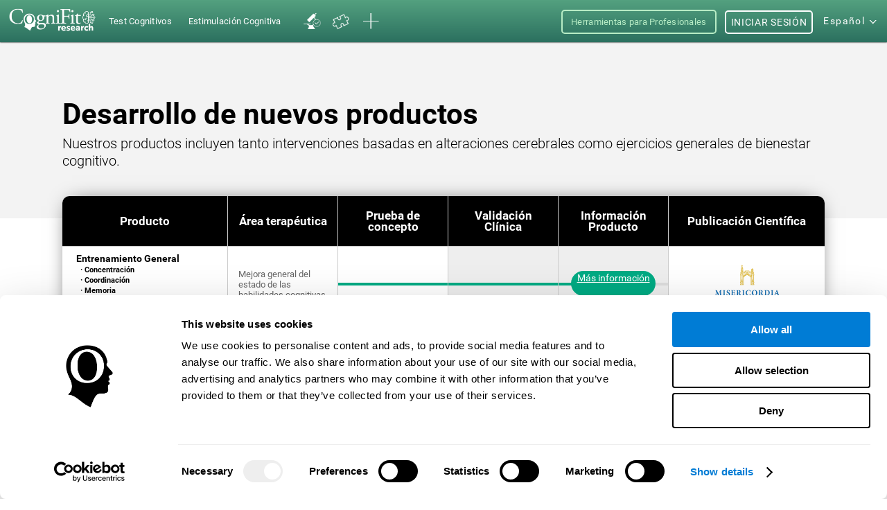

--- FILE ---
content_type: text/html; charset=UTF-8
request_url: https://www.cognifit.com/co/productos
body_size: 44074
content:
<!DOCTYPE html PUBLIC "-//W3C//DTD XHTML 1.0 Transitional//EN" "http://www.w3.org/TR/xhtml1/DTD/xhtml1-transitional.dtd">
<html xmlns="http://www.w3.org/1999/xhtml" lang="es">

<head prefix="og: http://ogp.me/ns# fb: http://ogp.me/ns/fb# cognifit-app: http://ogp.me/ns/fb/cognifit-app#">
<script id="Cookiebot" src="https://consent.cookiebot.com/uc.js" data-cbid="96e64329-f2a9-42f4-86af-3f7a26bf402b" data-blockingmode="auto" type="text/javascript"></script><meta http-equiv="X-UA-Compatible" value="IE=9">
<meta name="viewport" content="width=device-width, initial-scale=1">
<title>Listado de Entrenamientos Mentales de CogniFit</title><link href="/favicon/favicon.ico" rel="shortcut icon" type="image/x-icon" />
<link href="https://css.cognifit.com/cssmin/v797/new_corp.css" media="screen" rel="stylesheet" type="text/css" />        <script type="text/javascript" src="//dcmc7jx5auk5b.cloudfront.net/jsmin/v767/v2/all/jquery/jquery-3.7.1.min.js" data-cookieconsent="ignore"></script>
        <script type="text/javascript" src="https://dcmc7jx5auk5b.cloudfront.net/jsmin/v767/home_su.js" data-cookieconsent="ignore"></script>
                <script type="text/javascript" src="//dcmc7jx5auk5b.cloudfront.net/jsmin/v767/v2/all/jquery/jquery-ui.min.js" data-cookieconsent="ignore"></script>
        <script type="text/javascript" src="//dcmc7jx5auk5b.cloudfront.net/jsmin/v767/v2/jquery.history.js" data-cookieconsent="ignore"></script>
        <script type="text/javascript" src="//dcmc7jx5auk5b.cloudfront.net/jsmin/v767/v2/jquery.canvasjs.min.js" data-cookieconsent="ignore"></script>
        <script type="text/javascript" src="//dcmc7jx5auk5b.cloudfront.net/jsmin/v767/v2/all/jquery/chart-2.4.0.min.js" data-cookieconsent="ignore"></script>
        <script type="text/javascript" src="//dcmc7jx5auk5b.cloudfront.net/jsmin/v767/v2/all/jquery/facebook-functions.js" data-cookieconsent="ignore"></script>
        <script type="text/javascript" src="//dcmc7jx5auk5b.cloudfront.net/jsmin/v767/v2/all/ZodiacTrainingUnits.js" data-cookieconsent="ignore"></script>
        <script type="text/javascript" src="https://dcmc7jx5auk5b.cloudfront.net/jsmin/v767/v2/all/tracker.js" data-cookieconsent="ignore"></script>
        <script type="text/javascript" src="//dcmc7jx5auk5b.cloudfront.net/jsmin/v767/v2/all/jquery/jquery.scrollTo.js" data-cookieconsent="ignore"></script>
        
                <script type="text/javascript" src="https://dcmc7jx5auk5b.cloudfront.net/jsmin/v767/Login.js" data-cookieconsent="ignore"></script>
        <script type="text/javascript" src="https://dcmc7jx5auk5b.cloudfront.net/jsmin/v767/v2/all/ChatCSManager.js" data-cookieconsent="ignore"></script>
        <script>
            onRenderButton();
            FastReg.locale = 'es';
        </script>
                <link href="https://css.cognifit.com/cssmin/v797/newart.css" media="screen" rel="stylesheet" type="text/css" />
        <link href="https://css.cognifit.com/cssmin/v797/new_corp.css" media="screen" rel="stylesheet" type="text/css" />
        <!--<link rel="shortcut icon" href="/favicon/favicon.ico" />-->
		<link rel="apple-touch-icon" sizes="180x180" href="/favicon/apple-touch-icon.png">
		<link rel="icon" type="image/png" sizes="32x32" href="/favicon/favicon-32x32.png">
		<link rel="icon" type="image/png" sizes="16x16" href="/favicon/favicon-16x16.png">
		<link rel="manifest" href="/favicon/site.webmanifest">
		<link rel="mask-icon" href="/favicon/safari-pinned-tab.svg" color="#007cd5">
		<meta name="msapplication-TileColor" content="#007cd5">
		<meta name="theme-color" content="#ffffff">
        
    <link rel="canonical" href="https://www.cognifit.com/co/productos" />

<meta http-equiv="Content-Type" content="text/html; charset=UTF-8" /><script type="text/javascript">(window.NREUM||(NREUM={})).init={privacy:{cookies_enabled:true},ajax:{deny_list:["bam.nr-data.net"]},feature_flags:["soft_nav"],distributed_tracing:{enabled:true}};(window.NREUM||(NREUM={})).loader_config={agentID:"1103385959",accountID:"394458",trustKey:"394458",xpid:"Vw8DVVNbGwIAU1VQBwcOX1w=",licenseKey:"698fbd6a93",applicationID:"1074206998",browserID:"1103385959"};;/*! For license information please see nr-loader-spa-1.308.0.min.js.LICENSE.txt */
(()=>{var e,t,r={384:(e,t,r)=>{"use strict";r.d(t,{NT:()=>a,US:()=>u,Zm:()=>o,bQ:()=>d,dV:()=>c,pV:()=>l});var n=r(6154),i=r(1863),s=r(1910);const a={beacon:"bam.nr-data.net",errorBeacon:"bam.nr-data.net"};function o(){return n.gm.NREUM||(n.gm.NREUM={}),void 0===n.gm.newrelic&&(n.gm.newrelic=n.gm.NREUM),n.gm.NREUM}function c(){let e=o();return e.o||(e.o={ST:n.gm.setTimeout,SI:n.gm.setImmediate||n.gm.setInterval,CT:n.gm.clearTimeout,XHR:n.gm.XMLHttpRequest,REQ:n.gm.Request,EV:n.gm.Event,PR:n.gm.Promise,MO:n.gm.MutationObserver,FETCH:n.gm.fetch,WS:n.gm.WebSocket},(0,s.i)(...Object.values(e.o))),e}function d(e,t){let r=o();r.initializedAgents??={},t.initializedAt={ms:(0,i.t)(),date:new Date},r.initializedAgents[e]=t}function u(e,t){o()[e]=t}function l(){return function(){let e=o();const t=e.info||{};e.info={beacon:a.beacon,errorBeacon:a.errorBeacon,...t}}(),function(){let e=o();const t=e.init||{};e.init={...t}}(),c(),function(){let e=o();const t=e.loader_config||{};e.loader_config={...t}}(),o()}},782:(e,t,r)=>{"use strict";r.d(t,{T:()=>n});const n=r(860).K7.pageViewTiming},860:(e,t,r)=>{"use strict";r.d(t,{$J:()=>u,K7:()=>c,P3:()=>d,XX:()=>i,Yy:()=>o,df:()=>s,qY:()=>n,v4:()=>a});const n="events",i="jserrors",s="browser/blobs",a="rum",o="browser/logs",c={ajax:"ajax",genericEvents:"generic_events",jserrors:i,logging:"logging",metrics:"metrics",pageAction:"page_action",pageViewEvent:"page_view_event",pageViewTiming:"page_view_timing",sessionReplay:"session_replay",sessionTrace:"session_trace",softNav:"soft_navigations",spa:"spa"},d={[c.pageViewEvent]:1,[c.pageViewTiming]:2,[c.metrics]:3,[c.jserrors]:4,[c.spa]:5,[c.ajax]:6,[c.sessionTrace]:7,[c.softNav]:8,[c.sessionReplay]:9,[c.logging]:10,[c.genericEvents]:11},u={[c.pageViewEvent]:a,[c.pageViewTiming]:n,[c.ajax]:n,[c.spa]:n,[c.softNav]:n,[c.metrics]:i,[c.jserrors]:i,[c.sessionTrace]:s,[c.sessionReplay]:s,[c.logging]:o,[c.genericEvents]:"ins"}},944:(e,t,r)=>{"use strict";r.d(t,{R:()=>i});var n=r(3241);function i(e,t){"function"==typeof console.debug&&(console.debug("New Relic Warning: https://github.com/newrelic/newrelic-browser-agent/blob/main/docs/warning-codes.md#".concat(e),t),(0,n.W)({agentIdentifier:null,drained:null,type:"data",name:"warn",feature:"warn",data:{code:e,secondary:t}}))}},993:(e,t,r)=>{"use strict";r.d(t,{A$:()=>s,ET:()=>a,TZ:()=>o,p_:()=>i});var n=r(860);const i={ERROR:"ERROR",WARN:"WARN",INFO:"INFO",DEBUG:"DEBUG",TRACE:"TRACE"},s={OFF:0,ERROR:1,WARN:2,INFO:3,DEBUG:4,TRACE:5},a="log",o=n.K7.logging},1541:(e,t,r)=>{"use strict";r.d(t,{U:()=>i,f:()=>n});const n={MFE:"MFE",BA:"BA"};function i(e,t){if(2!==t?.harvestEndpointVersion)return{};const r=t.agentRef.runtime.appMetadata.agents[0].entityGuid;return e?{"source.id":e.id,"source.name":e.name,"source.type":e.type,"parent.id":e.parent?.id||r,"parent.type":e.parent?.type||n.BA}:{"entity.guid":r,appId:t.agentRef.info.applicationID}}},1687:(e,t,r)=>{"use strict";r.d(t,{Ak:()=>d,Ze:()=>h,x3:()=>u});var n=r(3241),i=r(7836),s=r(3606),a=r(860),o=r(2646);const c={};function d(e,t){const r={staged:!1,priority:a.P3[t]||0};l(e),c[e].get(t)||c[e].set(t,r)}function u(e,t){e&&c[e]&&(c[e].get(t)&&c[e].delete(t),p(e,t,!1),c[e].size&&f(e))}function l(e){if(!e)throw new Error("agentIdentifier required");c[e]||(c[e]=new Map)}function h(e="",t="feature",r=!1){if(l(e),!e||!c[e].get(t)||r)return p(e,t);c[e].get(t).staged=!0,f(e)}function f(e){const t=Array.from(c[e]);t.every(([e,t])=>t.staged)&&(t.sort((e,t)=>e[1].priority-t[1].priority),t.forEach(([t])=>{c[e].delete(t),p(e,t)}))}function p(e,t,r=!0){const a=e?i.ee.get(e):i.ee,c=s.i.handlers;if(!a.aborted&&a.backlog&&c){if((0,n.W)({agentIdentifier:e,type:"lifecycle",name:"drain",feature:t}),r){const e=a.backlog[t],r=c[t];if(r){for(let t=0;e&&t<e.length;++t)g(e[t],r);Object.entries(r).forEach(([e,t])=>{Object.values(t||{}).forEach(t=>{t[0]?.on&&t[0]?.context()instanceof o.y&&t[0].on(e,t[1])})})}}a.isolatedBacklog||delete c[t],a.backlog[t]=null,a.emit("drain-"+t,[])}}function g(e,t){var r=e[1];Object.values(t[r]||{}).forEach(t=>{var r=e[0];if(t[0]===r){var n=t[1],i=e[3],s=e[2];n.apply(i,s)}})}},1738:(e,t,r)=>{"use strict";r.d(t,{U:()=>f,Y:()=>h});var n=r(3241),i=r(9908),s=r(1863),a=r(944),o=r(5701),c=r(3969),d=r(8362),u=r(860),l=r(4261);function h(e,t,r,s){const h=s||r;!h||h[e]&&h[e]!==d.d.prototype[e]||(h[e]=function(){(0,i.p)(c.xV,["API/"+e+"/called"],void 0,u.K7.metrics,r.ee),(0,n.W)({agentIdentifier:r.agentIdentifier,drained:!!o.B?.[r.agentIdentifier],type:"data",name:"api",feature:l.Pl+e,data:{}});try{return t.apply(this,arguments)}catch(e){(0,a.R)(23,e)}})}function f(e,t,r,n,a){const o=e.info;null===r?delete o.jsAttributes[t]:o.jsAttributes[t]=r,(a||null===r)&&(0,i.p)(l.Pl+n,[(0,s.t)(),t,r],void 0,"session",e.ee)}},1741:(e,t,r)=>{"use strict";r.d(t,{W:()=>s});var n=r(944),i=r(4261);class s{#e(e,...t){if(this[e]!==s.prototype[e])return this[e](...t);(0,n.R)(35,e)}addPageAction(e,t){return this.#e(i.hG,e,t)}register(e){return this.#e(i.eY,e)}recordCustomEvent(e,t){return this.#e(i.fF,e,t)}setPageViewName(e,t){return this.#e(i.Fw,e,t)}setCustomAttribute(e,t,r){return this.#e(i.cD,e,t,r)}noticeError(e,t){return this.#e(i.o5,e,t)}setUserId(e,t=!1){return this.#e(i.Dl,e,t)}setApplicationVersion(e){return this.#e(i.nb,e)}setErrorHandler(e){return this.#e(i.bt,e)}addRelease(e,t){return this.#e(i.k6,e,t)}log(e,t){return this.#e(i.$9,e,t)}start(){return this.#e(i.d3)}finished(e){return this.#e(i.BL,e)}recordReplay(){return this.#e(i.CH)}pauseReplay(){return this.#e(i.Tb)}addToTrace(e){return this.#e(i.U2,e)}setCurrentRouteName(e){return this.#e(i.PA,e)}interaction(e){return this.#e(i.dT,e)}wrapLogger(e,t,r){return this.#e(i.Wb,e,t,r)}measure(e,t){return this.#e(i.V1,e,t)}consent(e){return this.#e(i.Pv,e)}}},1863:(e,t,r)=>{"use strict";function n(){return Math.floor(performance.now())}r.d(t,{t:()=>n})},1910:(e,t,r)=>{"use strict";r.d(t,{i:()=>s});var n=r(944);const i=new Map;function s(...e){return e.every(e=>{if(i.has(e))return i.get(e);const t="function"==typeof e?e.toString():"",r=t.includes("[native code]"),s=t.includes("nrWrapper");return r||s||(0,n.R)(64,e?.name||t),i.set(e,r),r})}},2555:(e,t,r)=>{"use strict";r.d(t,{D:()=>o,f:()=>a});var n=r(384),i=r(8122);const s={beacon:n.NT.beacon,errorBeacon:n.NT.errorBeacon,licenseKey:void 0,applicationID:void 0,sa:void 0,queueTime:void 0,applicationTime:void 0,ttGuid:void 0,user:void 0,account:void 0,product:void 0,extra:void 0,jsAttributes:{},userAttributes:void 0,atts:void 0,transactionName:void 0,tNamePlain:void 0};function a(e){try{return!!e.licenseKey&&!!e.errorBeacon&&!!e.applicationID}catch(e){return!1}}const o=e=>(0,i.a)(e,s)},2614:(e,t,r)=>{"use strict";r.d(t,{BB:()=>a,H3:()=>n,g:()=>d,iL:()=>c,tS:()=>o,uh:()=>i,wk:()=>s});const n="NRBA",i="SESSION",s=144e5,a=18e5,o={STARTED:"session-started",PAUSE:"session-pause",RESET:"session-reset",RESUME:"session-resume",UPDATE:"session-update"},c={SAME_TAB:"same-tab",CROSS_TAB:"cross-tab"},d={OFF:0,FULL:1,ERROR:2}},2646:(e,t,r)=>{"use strict";r.d(t,{y:()=>n});class n{constructor(e){this.contextId=e}}},2843:(e,t,r)=>{"use strict";r.d(t,{G:()=>s,u:()=>i});var n=r(3878);function i(e,t=!1,r,i){(0,n.DD)("visibilitychange",function(){if(t)return void("hidden"===document.visibilityState&&e());e(document.visibilityState)},r,i)}function s(e,t,r){(0,n.sp)("pagehide",e,t,r)}},3241:(e,t,r)=>{"use strict";r.d(t,{W:()=>s});var n=r(6154);const i="newrelic";function s(e={}){try{n.gm.dispatchEvent(new CustomEvent(i,{detail:e}))}catch(e){}}},3304:(e,t,r)=>{"use strict";r.d(t,{A:()=>s});var n=r(7836);const i=()=>{const e=new WeakSet;return(t,r)=>{if("object"==typeof r&&null!==r){if(e.has(r))return;e.add(r)}return r}};function s(e){try{return JSON.stringify(e,i())??""}catch(e){try{n.ee.emit("internal-error",[e])}catch(e){}return""}}},3333:(e,t,r)=>{"use strict";r.d(t,{$v:()=>u,TZ:()=>n,Xh:()=>c,Zp:()=>i,kd:()=>d,mq:()=>o,nf:()=>a,qN:()=>s});const n=r(860).K7.genericEvents,i=["auxclick","click","copy","keydown","paste","scrollend"],s=["focus","blur"],a=4,o=1e3,c=2e3,d=["PageAction","UserAction","BrowserPerformance"],u={RESOURCES:"experimental.resources",REGISTER:"register"}},3434:(e,t,r)=>{"use strict";r.d(t,{Jt:()=>s,YM:()=>d});var n=r(7836),i=r(5607);const s="nr@original:".concat(i.W),a=50;var o=Object.prototype.hasOwnProperty,c=!1;function d(e,t){return e||(e=n.ee),r.inPlace=function(e,t,n,i,s){n||(n="");const a="-"===n.charAt(0);for(let o=0;o<t.length;o++){const c=t[o],d=e[c];l(d)||(e[c]=r(d,a?c+n:n,i,c,s))}},r.flag=s,r;function r(t,r,n,c,d){return l(t)?t:(r||(r=""),nrWrapper[s]=t,function(e,t,r){if(Object.defineProperty&&Object.keys)try{return Object.keys(e).forEach(function(r){Object.defineProperty(t,r,{get:function(){return e[r]},set:function(t){return e[r]=t,t}})}),t}catch(e){u([e],r)}for(var n in e)o.call(e,n)&&(t[n]=e[n])}(t,nrWrapper,e),nrWrapper);function nrWrapper(){var s,o,l,h;let f;try{o=this,s=[...arguments],l="function"==typeof n?n(s,o):n||{}}catch(t){u([t,"",[s,o,c],l],e)}i(r+"start",[s,o,c],l,d);const p=performance.now();let g;try{return h=t.apply(o,s),g=performance.now(),h}catch(e){throw g=performance.now(),i(r+"err",[s,o,e],l,d),f=e,f}finally{const e=g-p,t={start:p,end:g,duration:e,isLongTask:e>=a,methodName:c,thrownError:f};t.isLongTask&&i("long-task",[t,o],l,d),i(r+"end",[s,o,h],l,d)}}}function i(r,n,i,s){if(!c||t){var a=c;c=!0;try{e.emit(r,n,i,t,s)}catch(t){u([t,r,n,i],e)}c=a}}}function u(e,t){t||(t=n.ee);try{t.emit("internal-error",e)}catch(e){}}function l(e){return!(e&&"function"==typeof e&&e.apply&&!e[s])}},3606:(e,t,r)=>{"use strict";r.d(t,{i:()=>s});var n=r(9908);s.on=a;var i=s.handlers={};function s(e,t,r,s){a(s||n.d,i,e,t,r)}function a(e,t,r,i,s){s||(s="feature"),e||(e=n.d);var a=t[s]=t[s]||{};(a[r]=a[r]||[]).push([e,i])}},3738:(e,t,r)=>{"use strict";r.d(t,{He:()=>i,Kp:()=>o,Lc:()=>d,Rz:()=>u,TZ:()=>n,bD:()=>s,d3:()=>a,jx:()=>l,sl:()=>h,uP:()=>c});const n=r(860).K7.sessionTrace,i="bstResource",s="resource",a="-start",o="-end",c="fn"+a,d="fn"+o,u="pushState",l=1e3,h=3e4},3785:(e,t,r)=>{"use strict";r.d(t,{R:()=>c,b:()=>d});var n=r(9908),i=r(1863),s=r(860),a=r(3969),o=r(993);function c(e,t,r={},c=o.p_.INFO,d=!0,u,l=(0,i.t)()){(0,n.p)(a.xV,["API/logging/".concat(c.toLowerCase(),"/called")],void 0,s.K7.metrics,e),(0,n.p)(o.ET,[l,t,r,c,d,u],void 0,s.K7.logging,e)}function d(e){return"string"==typeof e&&Object.values(o.p_).some(t=>t===e.toUpperCase().trim())}},3878:(e,t,r)=>{"use strict";function n(e,t){return{capture:e,passive:!1,signal:t}}function i(e,t,r=!1,i){window.addEventListener(e,t,n(r,i))}function s(e,t,r=!1,i){document.addEventListener(e,t,n(r,i))}r.d(t,{DD:()=>s,jT:()=>n,sp:()=>i})},3962:(e,t,r)=>{"use strict";r.d(t,{AM:()=>a,O2:()=>l,OV:()=>s,Qu:()=>h,TZ:()=>c,ih:()=>f,pP:()=>o,t1:()=>u,tC:()=>i,wD:()=>d});var n=r(860);const i=["click","keydown","submit"],s="popstate",a="api",o="initialPageLoad",c=n.K7.softNav,d=5e3,u=500,l={INITIAL_PAGE_LOAD:"",ROUTE_CHANGE:1,UNSPECIFIED:2},h={INTERACTION:1,AJAX:2,CUSTOM_END:3,CUSTOM_TRACER:4},f={IP:"in progress",PF:"pending finish",FIN:"finished",CAN:"cancelled"}},3969:(e,t,r)=>{"use strict";r.d(t,{TZ:()=>n,XG:()=>o,rs:()=>i,xV:()=>a,z_:()=>s});const n=r(860).K7.metrics,i="sm",s="cm",a="storeSupportabilityMetrics",o="storeEventMetrics"},4234:(e,t,r)=>{"use strict";r.d(t,{W:()=>s});var n=r(7836),i=r(1687);class s{constructor(e,t){this.agentIdentifier=e,this.ee=n.ee.get(e),this.featureName=t,this.blocked=!1}deregisterDrain(){(0,i.x3)(this.agentIdentifier,this.featureName)}}},4261:(e,t,r)=>{"use strict";r.d(t,{$9:()=>u,BL:()=>c,CH:()=>p,Dl:()=>R,Fw:()=>w,PA:()=>v,Pl:()=>n,Pv:()=>A,Tb:()=>h,U2:()=>a,V1:()=>E,Wb:()=>T,bt:()=>y,cD:()=>b,d3:()=>x,dT:()=>d,eY:()=>g,fF:()=>f,hG:()=>s,hw:()=>i,k6:()=>o,nb:()=>m,o5:()=>l});const n="api-",i=n+"ixn-",s="addPageAction",a="addToTrace",o="addRelease",c="finished",d="interaction",u="log",l="noticeError",h="pauseReplay",f="recordCustomEvent",p="recordReplay",g="register",m="setApplicationVersion",v="setCurrentRouteName",b="setCustomAttribute",y="setErrorHandler",w="setPageViewName",R="setUserId",x="start",T="wrapLogger",E="measure",A="consent"},5205:(e,t,r)=>{"use strict";r.d(t,{j:()=>S});var n=r(384),i=r(1741);var s=r(2555),a=r(3333);const o=e=>{if(!e||"string"!=typeof e)return!1;try{document.createDocumentFragment().querySelector(e)}catch{return!1}return!0};var c=r(2614),d=r(944),u=r(8122);const l="[data-nr-mask]",h=e=>(0,u.a)(e,(()=>{const e={feature_flags:[],experimental:{allow_registered_children:!1,resources:!1},mask_selector:"*",block_selector:"[data-nr-block]",mask_input_options:{color:!1,date:!1,"datetime-local":!1,email:!1,month:!1,number:!1,range:!1,search:!1,tel:!1,text:!1,time:!1,url:!1,week:!1,textarea:!1,select:!1,password:!0}};return{ajax:{deny_list:void 0,block_internal:!0,enabled:!0,autoStart:!0},api:{get allow_registered_children(){return e.feature_flags.includes(a.$v.REGISTER)||e.experimental.allow_registered_children},set allow_registered_children(t){e.experimental.allow_registered_children=t},duplicate_registered_data:!1},browser_consent_mode:{enabled:!1},distributed_tracing:{enabled:void 0,exclude_newrelic_header:void 0,cors_use_newrelic_header:void 0,cors_use_tracecontext_headers:void 0,allowed_origins:void 0},get feature_flags(){return e.feature_flags},set feature_flags(t){e.feature_flags=t},generic_events:{enabled:!0,autoStart:!0},harvest:{interval:30},jserrors:{enabled:!0,autoStart:!0},logging:{enabled:!0,autoStart:!0},metrics:{enabled:!0,autoStart:!0},obfuscate:void 0,page_action:{enabled:!0},page_view_event:{enabled:!0,autoStart:!0},page_view_timing:{enabled:!0,autoStart:!0},performance:{capture_marks:!1,capture_measures:!1,capture_detail:!0,resources:{get enabled(){return e.feature_flags.includes(a.$v.RESOURCES)||e.experimental.resources},set enabled(t){e.experimental.resources=t},asset_types:[],first_party_domains:[],ignore_newrelic:!0}},privacy:{cookies_enabled:!0},proxy:{assets:void 0,beacon:void 0},session:{expiresMs:c.wk,inactiveMs:c.BB},session_replay:{autoStart:!0,enabled:!1,preload:!1,sampling_rate:10,error_sampling_rate:100,collect_fonts:!1,inline_images:!1,fix_stylesheets:!0,mask_all_inputs:!0,get mask_text_selector(){return e.mask_selector},set mask_text_selector(t){o(t)?e.mask_selector="".concat(t,",").concat(l):""===t||null===t?e.mask_selector=l:(0,d.R)(5,t)},get block_class(){return"nr-block"},get ignore_class(){return"nr-ignore"},get mask_text_class(){return"nr-mask"},get block_selector(){return e.block_selector},set block_selector(t){o(t)?e.block_selector+=",".concat(t):""!==t&&(0,d.R)(6,t)},get mask_input_options(){return e.mask_input_options},set mask_input_options(t){t&&"object"==typeof t?e.mask_input_options={...t,password:!0}:(0,d.R)(7,t)}},session_trace:{enabled:!0,autoStart:!0},soft_navigations:{enabled:!0,autoStart:!0},spa:{enabled:!0,autoStart:!0},ssl:void 0,user_actions:{enabled:!0,elementAttributes:["id","className","tagName","type"]}}})());var f=r(6154),p=r(9324);let g=0;const m={buildEnv:p.F3,distMethod:p.Xs,version:p.xv,originTime:f.WN},v={consented:!1},b={appMetadata:{},get consented(){return this.session?.state?.consent||v.consented},set consented(e){v.consented=e},customTransaction:void 0,denyList:void 0,disabled:!1,harvester:void 0,isolatedBacklog:!1,isRecording:!1,loaderType:void 0,maxBytes:3e4,obfuscator:void 0,onerror:void 0,ptid:void 0,releaseIds:{},session:void 0,timeKeeper:void 0,registeredEntities:[],jsAttributesMetadata:{bytes:0},get harvestCount(){return++g}},y=e=>{const t=(0,u.a)(e,b),r=Object.keys(m).reduce((e,t)=>(e[t]={value:m[t],writable:!1,configurable:!0,enumerable:!0},e),{});return Object.defineProperties(t,r)};var w=r(5701);const R=e=>{const t=e.startsWith("http");e+="/",r.p=t?e:"https://"+e};var x=r(7836),T=r(3241);const E={accountID:void 0,trustKey:void 0,agentID:void 0,licenseKey:void 0,applicationID:void 0,xpid:void 0},A=e=>(0,u.a)(e,E),_=new Set;function S(e,t={},r,a){let{init:o,info:c,loader_config:d,runtime:u={},exposed:l=!0}=t;if(!c){const e=(0,n.pV)();o=e.init,c=e.info,d=e.loader_config}e.init=h(o||{}),e.loader_config=A(d||{}),c.jsAttributes??={},f.bv&&(c.jsAttributes.isWorker=!0),e.info=(0,s.D)(c);const p=e.init,g=[c.beacon,c.errorBeacon];_.has(e.agentIdentifier)||(p.proxy.assets&&(R(p.proxy.assets),g.push(p.proxy.assets)),p.proxy.beacon&&g.push(p.proxy.beacon),e.beacons=[...g],function(e){const t=(0,n.pV)();Object.getOwnPropertyNames(i.W.prototype).forEach(r=>{const n=i.W.prototype[r];if("function"!=typeof n||"constructor"===n)return;let s=t[r];e[r]&&!1!==e.exposed&&"micro-agent"!==e.runtime?.loaderType&&(t[r]=(...t)=>{const n=e[r](...t);return s?s(...t):n})})}(e),(0,n.US)("activatedFeatures",w.B)),u.denyList=[...p.ajax.deny_list||[],...p.ajax.block_internal?g:[]],u.ptid=e.agentIdentifier,u.loaderType=r,e.runtime=y(u),_.has(e.agentIdentifier)||(e.ee=x.ee.get(e.agentIdentifier),e.exposed=l,(0,T.W)({agentIdentifier:e.agentIdentifier,drained:!!w.B?.[e.agentIdentifier],type:"lifecycle",name:"initialize",feature:void 0,data:e.config})),_.add(e.agentIdentifier)}},5270:(e,t,r)=>{"use strict";r.d(t,{Aw:()=>a,SR:()=>s,rF:()=>o});var n=r(384),i=r(7767);function s(e){return!!(0,n.dV)().o.MO&&(0,i.V)(e)&&!0===e?.session_trace.enabled}function a(e){return!0===e?.session_replay.preload&&s(e)}function o(e,t){try{if("string"==typeof t?.type){if("password"===t.type.toLowerCase())return"*".repeat(e?.length||0);if(void 0!==t?.dataset?.nrUnmask||t?.classList?.contains("nr-unmask"))return e}}catch(e){}return"string"==typeof e?e.replace(/[\S]/g,"*"):"*".repeat(e?.length||0)}},5289:(e,t,r)=>{"use strict";r.d(t,{GG:()=>a,Qr:()=>c,sB:()=>o});var n=r(3878),i=r(6389);function s(){return"undefined"==typeof document||"complete"===document.readyState}function a(e,t){if(s())return e();const r=(0,i.J)(e),a=setInterval(()=>{s()&&(clearInterval(a),r())},500);(0,n.sp)("load",r,t)}function o(e){if(s())return e();(0,n.DD)("DOMContentLoaded",e)}function c(e){if(s())return e();(0,n.sp)("popstate",e)}},5607:(e,t,r)=>{"use strict";r.d(t,{W:()=>n});const n=(0,r(9566).bz)()},5701:(e,t,r)=>{"use strict";r.d(t,{B:()=>s,t:()=>a});var n=r(3241);const i=new Set,s={};function a(e,t){const r=t.agentIdentifier;s[r]??={},e&&"object"==typeof e&&(i.has(r)||(t.ee.emit("rumresp",[e]),s[r]=e,i.add(r),(0,n.W)({agentIdentifier:r,loaded:!0,drained:!0,type:"lifecycle",name:"load",feature:void 0,data:e})))}},6154:(e,t,r)=>{"use strict";r.d(t,{OF:()=>d,RI:()=>i,WN:()=>h,bv:()=>s,eN:()=>f,gm:()=>a,lR:()=>l,m:()=>c,mw:()=>o,sb:()=>u});var n=r(1863);const i="undefined"!=typeof window&&!!window.document,s="undefined"!=typeof WorkerGlobalScope&&("undefined"!=typeof self&&self instanceof WorkerGlobalScope&&self.navigator instanceof WorkerNavigator||"undefined"!=typeof globalThis&&globalThis instanceof WorkerGlobalScope&&globalThis.navigator instanceof WorkerNavigator),a=i?window:"undefined"!=typeof WorkerGlobalScope&&("undefined"!=typeof self&&self instanceof WorkerGlobalScope&&self||"undefined"!=typeof globalThis&&globalThis instanceof WorkerGlobalScope&&globalThis),o=Boolean("hidden"===a?.document?.visibilityState),c=""+a?.location,d=/iPad|iPhone|iPod/.test(a.navigator?.userAgent),u=d&&"undefined"==typeof SharedWorker,l=(()=>{const e=a.navigator?.userAgent?.match(/Firefox[/\s](\d+\.\d+)/);return Array.isArray(e)&&e.length>=2?+e[1]:0})(),h=Date.now()-(0,n.t)(),f=()=>"undefined"!=typeof PerformanceNavigationTiming&&a?.performance?.getEntriesByType("navigation")?.[0]?.responseStart},6344:(e,t,r)=>{"use strict";r.d(t,{BB:()=>u,Qb:()=>l,TZ:()=>i,Ug:()=>a,Vh:()=>s,_s:()=>o,bc:()=>d,yP:()=>c});var n=r(2614);const i=r(860).K7.sessionReplay,s="errorDuringReplay",a=.12,o={DomContentLoaded:0,Load:1,FullSnapshot:2,IncrementalSnapshot:3,Meta:4,Custom:5},c={[n.g.ERROR]:15e3,[n.g.FULL]:3e5,[n.g.OFF]:0},d={RESET:{message:"Session was reset",sm:"Reset"},IMPORT:{message:"Recorder failed to import",sm:"Import"},TOO_MANY:{message:"429: Too Many Requests",sm:"Too-Many"},TOO_BIG:{message:"Payload was too large",sm:"Too-Big"},CROSS_TAB:{message:"Session Entity was set to OFF on another tab",sm:"Cross-Tab"},ENTITLEMENTS:{message:"Session Replay is not allowed and will not be started",sm:"Entitlement"}},u=5e3,l={API:"api",RESUME:"resume",SWITCH_TO_FULL:"switchToFull",INITIALIZE:"initialize",PRELOAD:"preload"}},6389:(e,t,r)=>{"use strict";function n(e,t=500,r={}){const n=r?.leading||!1;let i;return(...r)=>{n&&void 0===i&&(e.apply(this,r),i=setTimeout(()=>{i=clearTimeout(i)},t)),n||(clearTimeout(i),i=setTimeout(()=>{e.apply(this,r)},t))}}function i(e){let t=!1;return(...r)=>{t||(t=!0,e.apply(this,r))}}r.d(t,{J:()=>i,s:()=>n})},6630:(e,t,r)=>{"use strict";r.d(t,{T:()=>n});const n=r(860).K7.pageViewEvent},6774:(e,t,r)=>{"use strict";r.d(t,{T:()=>n});const n=r(860).K7.jserrors},7295:(e,t,r)=>{"use strict";r.d(t,{Xv:()=>a,gX:()=>i,iW:()=>s});var n=[];function i(e){if(!e||s(e))return!1;if(0===n.length)return!0;if("*"===n[0].hostname)return!1;for(var t=0;t<n.length;t++){var r=n[t];if(r.hostname.test(e.hostname)&&r.pathname.test(e.pathname))return!1}return!0}function s(e){return void 0===e.hostname}function a(e){if(n=[],e&&e.length)for(var t=0;t<e.length;t++){let r=e[t];if(!r)continue;if("*"===r)return void(n=[{hostname:"*"}]);0===r.indexOf("http://")?r=r.substring(7):0===r.indexOf("https://")&&(r=r.substring(8));const i=r.indexOf("/");let s,a;i>0?(s=r.substring(0,i),a=r.substring(i)):(s=r,a="*");let[c]=s.split(":");n.push({hostname:o(c),pathname:o(a,!0)})}}function o(e,t=!1){const r=e.replace(/[.+?^${}()|[\]\\]/g,e=>"\\"+e).replace(/\*/g,".*?");return new RegExp((t?"^":"")+r+"$")}},7485:(e,t,r)=>{"use strict";r.d(t,{D:()=>i});var n=r(6154);function i(e){if(0===(e||"").indexOf("data:"))return{protocol:"data"};try{const t=new URL(e,location.href),r={port:t.port,hostname:t.hostname,pathname:t.pathname,search:t.search,protocol:t.protocol.slice(0,t.protocol.indexOf(":")),sameOrigin:t.protocol===n.gm?.location?.protocol&&t.host===n.gm?.location?.host};return r.port&&""!==r.port||("http:"===t.protocol&&(r.port="80"),"https:"===t.protocol&&(r.port="443")),r.pathname&&""!==r.pathname?r.pathname.startsWith("/")||(r.pathname="/".concat(r.pathname)):r.pathname="/",r}catch(e){return{}}}},7699:(e,t,r)=>{"use strict";r.d(t,{It:()=>s,KC:()=>o,No:()=>i,qh:()=>a});var n=r(860);const i=16e3,s=1e6,a="SESSION_ERROR",o={[n.K7.logging]:!0,[n.K7.genericEvents]:!1,[n.K7.jserrors]:!1,[n.K7.ajax]:!1}},7767:(e,t,r)=>{"use strict";r.d(t,{V:()=>i});var n=r(6154);const i=e=>n.RI&&!0===e?.privacy.cookies_enabled},7836:(e,t,r)=>{"use strict";r.d(t,{P:()=>o,ee:()=>c});var n=r(384),i=r(8990),s=r(2646),a=r(5607);const o="nr@context:".concat(a.W),c=function e(t,r){var n={},a={},u={},l=!1;try{l=16===r.length&&d.initializedAgents?.[r]?.runtime.isolatedBacklog}catch(e){}var h={on:p,addEventListener:p,removeEventListener:function(e,t){var r=n[e];if(!r)return;for(var i=0;i<r.length;i++)r[i]===t&&r.splice(i,1)},emit:function(e,r,n,i,s){!1!==s&&(s=!0);if(c.aborted&&!i)return;t&&s&&t.emit(e,r,n);var o=f(n);g(e).forEach(e=>{e.apply(o,r)});var d=v()[a[e]];d&&d.push([h,e,r,o]);return o},get:m,listeners:g,context:f,buffer:function(e,t){const r=v();if(t=t||"feature",h.aborted)return;Object.entries(e||{}).forEach(([e,n])=>{a[n]=t,t in r||(r[t]=[])})},abort:function(){h._aborted=!0,Object.keys(h.backlog).forEach(e=>{delete h.backlog[e]})},isBuffering:function(e){return!!v()[a[e]]},debugId:r,backlog:l?{}:t&&"object"==typeof t.backlog?t.backlog:{},isolatedBacklog:l};return Object.defineProperty(h,"aborted",{get:()=>{let e=h._aborted||!1;return e||(t&&(e=t.aborted),e)}}),h;function f(e){return e&&e instanceof s.y?e:e?(0,i.I)(e,o,()=>new s.y(o)):new s.y(o)}function p(e,t){n[e]=g(e).concat(t)}function g(e){return n[e]||[]}function m(t){return u[t]=u[t]||e(h,t)}function v(){return h.backlog}}(void 0,"globalEE"),d=(0,n.Zm)();d.ee||(d.ee=c)},8122:(e,t,r)=>{"use strict";r.d(t,{a:()=>i});var n=r(944);function i(e,t){try{if(!e||"object"!=typeof e)return(0,n.R)(3);if(!t||"object"!=typeof t)return(0,n.R)(4);const r=Object.create(Object.getPrototypeOf(t),Object.getOwnPropertyDescriptors(t)),s=0===Object.keys(r).length?e:r;for(let a in s)if(void 0!==e[a])try{if(null===e[a]){r[a]=null;continue}Array.isArray(e[a])&&Array.isArray(t[a])?r[a]=Array.from(new Set([...e[a],...t[a]])):"object"==typeof e[a]&&"object"==typeof t[a]?r[a]=i(e[a],t[a]):r[a]=e[a]}catch(e){r[a]||(0,n.R)(1,e)}return r}catch(e){(0,n.R)(2,e)}}},8139:(e,t,r)=>{"use strict";r.d(t,{u:()=>h});var n=r(7836),i=r(3434),s=r(8990),a=r(6154);const o={},c=a.gm.XMLHttpRequest,d="addEventListener",u="removeEventListener",l="nr@wrapped:".concat(n.P);function h(e){var t=function(e){return(e||n.ee).get("events")}(e);if(o[t.debugId]++)return t;o[t.debugId]=1;var r=(0,i.YM)(t,!0);function h(e){r.inPlace(e,[d,u],"-",p)}function p(e,t){return e[1]}return"getPrototypeOf"in Object&&(a.RI&&f(document,h),c&&f(c.prototype,h),f(a.gm,h)),t.on(d+"-start",function(e,t){var n=e[1];if(null!==n&&("function"==typeof n||"object"==typeof n)&&"newrelic"!==e[0]){var i=(0,s.I)(n,l,function(){var e={object:function(){if("function"!=typeof n.handleEvent)return;return n.handleEvent.apply(n,arguments)},function:n}[typeof n];return e?r(e,"fn-",null,e.name||"anonymous"):n});this.wrapped=e[1]=i}}),t.on(u+"-start",function(e){e[1]=this.wrapped||e[1]}),t}function f(e,t,...r){let n=e;for(;"object"==typeof n&&!Object.prototype.hasOwnProperty.call(n,d);)n=Object.getPrototypeOf(n);n&&t(n,...r)}},8362:(e,t,r)=>{"use strict";r.d(t,{d:()=>s});var n=r(9566),i=r(1741);class s extends i.W{agentIdentifier=(0,n.LA)(16)}},8374:(e,t,r)=>{r.nc=(()=>{try{return document?.currentScript?.nonce}catch(e){}return""})()},8990:(e,t,r)=>{"use strict";r.d(t,{I:()=>i});var n=Object.prototype.hasOwnProperty;function i(e,t,r){if(n.call(e,t))return e[t];var i=r();if(Object.defineProperty&&Object.keys)try{return Object.defineProperty(e,t,{value:i,writable:!0,enumerable:!1}),i}catch(e){}return e[t]=i,i}},9119:(e,t,r)=>{"use strict";r.d(t,{L:()=>s});var n=/([^?#]*)[^#]*(#[^?]*|$).*/,i=/([^?#]*)().*/;function s(e,t){return e?e.replace(t?n:i,"$1$2"):e}},9300:(e,t,r)=>{"use strict";r.d(t,{T:()=>n});const n=r(860).K7.ajax},9324:(e,t,r)=>{"use strict";r.d(t,{AJ:()=>a,F3:()=>i,Xs:()=>s,Yq:()=>o,xv:()=>n});const n="1.308.0",i="PROD",s="CDN",a="@newrelic/rrweb",o="1.0.1"},9566:(e,t,r)=>{"use strict";r.d(t,{LA:()=>o,ZF:()=>c,bz:()=>a,el:()=>d});var n=r(6154);const i="xxxxxxxx-xxxx-4xxx-yxxx-xxxxxxxxxxxx";function s(e,t){return e?15&e[t]:16*Math.random()|0}function a(){const e=n.gm?.crypto||n.gm?.msCrypto;let t,r=0;return e&&e.getRandomValues&&(t=e.getRandomValues(new Uint8Array(30))),i.split("").map(e=>"x"===e?s(t,r++).toString(16):"y"===e?(3&s()|8).toString(16):e).join("")}function o(e){const t=n.gm?.crypto||n.gm?.msCrypto;let r,i=0;t&&t.getRandomValues&&(r=t.getRandomValues(new Uint8Array(e)));const a=[];for(var o=0;o<e;o++)a.push(s(r,i++).toString(16));return a.join("")}function c(){return o(16)}function d(){return o(32)}},9908:(e,t,r)=>{"use strict";r.d(t,{d:()=>n,p:()=>i});var n=r(7836).ee.get("handle");function i(e,t,r,i,s){s?(s.buffer([e],i),s.emit(e,t,r)):(n.buffer([e],i),n.emit(e,t,r))}}},n={};function i(e){var t=n[e];if(void 0!==t)return t.exports;var s=n[e]={exports:{}};return r[e](s,s.exports,i),s.exports}i.m=r,i.d=(e,t)=>{for(var r in t)i.o(t,r)&&!i.o(e,r)&&Object.defineProperty(e,r,{enumerable:!0,get:t[r]})},i.f={},i.e=e=>Promise.all(Object.keys(i.f).reduce((t,r)=>(i.f[r](e,t),t),[])),i.u=e=>({212:"nr-spa-compressor",249:"nr-spa-recorder",478:"nr-spa"}[e]+"-1.308.0.min.js"),i.o=(e,t)=>Object.prototype.hasOwnProperty.call(e,t),e={},t="NRBA-1.308.0.PROD:",i.l=(r,n,s,a)=>{if(e[r])e[r].push(n);else{var o,c;if(void 0!==s)for(var d=document.getElementsByTagName("script"),u=0;u<d.length;u++){var l=d[u];if(l.getAttribute("src")==r||l.getAttribute("data-webpack")==t+s){o=l;break}}if(!o){c=!0;var h={478:"sha512-RSfSVnmHk59T/uIPbdSE0LPeqcEdF4/+XhfJdBuccH5rYMOEZDhFdtnh6X6nJk7hGpzHd9Ujhsy7lZEz/ORYCQ==",249:"sha512-ehJXhmntm85NSqW4MkhfQqmeKFulra3klDyY0OPDUE+sQ3GokHlPh1pmAzuNy//3j4ac6lzIbmXLvGQBMYmrkg==",212:"sha512-B9h4CR46ndKRgMBcK+j67uSR2RCnJfGefU+A7FrgR/k42ovXy5x/MAVFiSvFxuVeEk/pNLgvYGMp1cBSK/G6Fg=="};(o=document.createElement("script")).charset="utf-8",i.nc&&o.setAttribute("nonce",i.nc),o.setAttribute("data-webpack",t+s),o.src=r,0!==o.src.indexOf(window.location.origin+"/")&&(o.crossOrigin="anonymous"),h[a]&&(o.integrity=h[a])}e[r]=[n];var f=(t,n)=>{o.onerror=o.onload=null,clearTimeout(p);var i=e[r];if(delete e[r],o.parentNode&&o.parentNode.removeChild(o),i&&i.forEach(e=>e(n)),t)return t(n)},p=setTimeout(f.bind(null,void 0,{type:"timeout",target:o}),12e4);o.onerror=f.bind(null,o.onerror),o.onload=f.bind(null,o.onload),c&&document.head.appendChild(o)}},i.r=e=>{"undefined"!=typeof Symbol&&Symbol.toStringTag&&Object.defineProperty(e,Symbol.toStringTag,{value:"Module"}),Object.defineProperty(e,"__esModule",{value:!0})},i.p="https://js-agent.newrelic.com/",(()=>{var e={38:0,788:0};i.f.j=(t,r)=>{var n=i.o(e,t)?e[t]:void 0;if(0!==n)if(n)r.push(n[2]);else{var s=new Promise((r,i)=>n=e[t]=[r,i]);r.push(n[2]=s);var a=i.p+i.u(t),o=new Error;i.l(a,r=>{if(i.o(e,t)&&(0!==(n=e[t])&&(e[t]=void 0),n)){var s=r&&("load"===r.type?"missing":r.type),a=r&&r.target&&r.target.src;o.message="Loading chunk "+t+" failed: ("+s+": "+a+")",o.name="ChunkLoadError",o.type=s,o.request=a,n[1](o)}},"chunk-"+t,t)}};var t=(t,r)=>{var n,s,[a,o,c]=r,d=0;if(a.some(t=>0!==e[t])){for(n in o)i.o(o,n)&&(i.m[n]=o[n]);if(c)c(i)}for(t&&t(r);d<a.length;d++)s=a[d],i.o(e,s)&&e[s]&&e[s][0](),e[s]=0},r=self["webpackChunk:NRBA-1.308.0.PROD"]=self["webpackChunk:NRBA-1.308.0.PROD"]||[];r.forEach(t.bind(null,0)),r.push=t.bind(null,r.push.bind(r))})(),(()=>{"use strict";i(8374);var e=i(8362),t=i(860);const r=Object.values(t.K7);var n=i(5205);var s=i(9908),a=i(1863),o=i(4261),c=i(1738);var d=i(1687),u=i(4234),l=i(5289),h=i(6154),f=i(944),p=i(5270),g=i(7767),m=i(6389),v=i(7699);class b extends u.W{constructor(e,t){super(e.agentIdentifier,t),this.agentRef=e,this.abortHandler=void 0,this.featAggregate=void 0,this.loadedSuccessfully=void 0,this.onAggregateImported=new Promise(e=>{this.loadedSuccessfully=e}),this.deferred=Promise.resolve(),!1===e.init[this.featureName].autoStart?this.deferred=new Promise((t,r)=>{this.ee.on("manual-start-all",(0,m.J)(()=>{(0,d.Ak)(e.agentIdentifier,this.featureName),t()}))}):(0,d.Ak)(e.agentIdentifier,t)}importAggregator(e,t,r={}){if(this.featAggregate)return;const n=async()=>{let n;await this.deferred;try{if((0,g.V)(e.init)){const{setupAgentSession:t}=await i.e(478).then(i.bind(i,8766));n=t(e)}}catch(e){(0,f.R)(20,e),this.ee.emit("internal-error",[e]),(0,s.p)(v.qh,[e],void 0,this.featureName,this.ee)}try{if(!this.#t(this.featureName,n,e.init))return(0,d.Ze)(this.agentIdentifier,this.featureName),void this.loadedSuccessfully(!1);const{Aggregate:i}=await t();this.featAggregate=new i(e,r),e.runtime.harvester.initializedAggregates.push(this.featAggregate),this.loadedSuccessfully(!0)}catch(e){(0,f.R)(34,e),this.abortHandler?.(),(0,d.Ze)(this.agentIdentifier,this.featureName,!0),this.loadedSuccessfully(!1),this.ee&&this.ee.abort()}};h.RI?(0,l.GG)(()=>n(),!0):n()}#t(e,r,n){if(this.blocked)return!1;switch(e){case t.K7.sessionReplay:return(0,p.SR)(n)&&!!r;case t.K7.sessionTrace:return!!r;default:return!0}}}var y=i(6630),w=i(2614),R=i(3241);class x extends b{static featureName=y.T;constructor(e){var t;super(e,y.T),this.setupInspectionEvents(e.agentIdentifier),t=e,(0,c.Y)(o.Fw,function(e,r){"string"==typeof e&&("/"!==e.charAt(0)&&(e="/"+e),t.runtime.customTransaction=(r||"http://custom.transaction")+e,(0,s.p)(o.Pl+o.Fw,[(0,a.t)()],void 0,void 0,t.ee))},t),this.importAggregator(e,()=>i.e(478).then(i.bind(i,2467)))}setupInspectionEvents(e){const t=(t,r)=>{t&&(0,R.W)({agentIdentifier:e,timeStamp:t.timeStamp,loaded:"complete"===t.target.readyState,type:"window",name:r,data:t.target.location+""})};(0,l.sB)(e=>{t(e,"DOMContentLoaded")}),(0,l.GG)(e=>{t(e,"load")}),(0,l.Qr)(e=>{t(e,"navigate")}),this.ee.on(w.tS.UPDATE,(t,r)=>{(0,R.W)({agentIdentifier:e,type:"lifecycle",name:"session",data:r})})}}var T=i(384);class E extends e.d{constructor(e){var t;(super(),h.gm)?(this.features={},(0,T.bQ)(this.agentIdentifier,this),this.desiredFeatures=new Set(e.features||[]),this.desiredFeatures.add(x),(0,n.j)(this,e,e.loaderType||"agent"),t=this,(0,c.Y)(o.cD,function(e,r,n=!1){if("string"==typeof e){if(["string","number","boolean"].includes(typeof r)||null===r)return(0,c.U)(t,e,r,o.cD,n);(0,f.R)(40,typeof r)}else(0,f.R)(39,typeof e)},t),function(e){(0,c.Y)(o.Dl,function(t,r=!1){if("string"!=typeof t&&null!==t)return void(0,f.R)(41,typeof t);const n=e.info.jsAttributes["enduser.id"];r&&null!=n&&n!==t?(0,s.p)(o.Pl+"setUserIdAndResetSession",[t],void 0,"session",e.ee):(0,c.U)(e,"enduser.id",t,o.Dl,!0)},e)}(this),function(e){(0,c.Y)(o.nb,function(t){if("string"==typeof t||null===t)return(0,c.U)(e,"application.version",t,o.nb,!1);(0,f.R)(42,typeof t)},e)}(this),function(e){(0,c.Y)(o.d3,function(){e.ee.emit("manual-start-all")},e)}(this),function(e){(0,c.Y)(o.Pv,function(t=!0){if("boolean"==typeof t){if((0,s.p)(o.Pl+o.Pv,[t],void 0,"session",e.ee),e.runtime.consented=t,t){const t=e.features.page_view_event;t.onAggregateImported.then(e=>{const r=t.featAggregate;e&&!r.sentRum&&r.sendRum()})}}else(0,f.R)(65,typeof t)},e)}(this),this.run()):(0,f.R)(21)}get config(){return{info:this.info,init:this.init,loader_config:this.loader_config,runtime:this.runtime}}get api(){return this}run(){try{const e=function(e){const t={};return r.forEach(r=>{t[r]=!!e[r]?.enabled}),t}(this.init),n=[...this.desiredFeatures];n.sort((e,r)=>t.P3[e.featureName]-t.P3[r.featureName]),n.forEach(r=>{if(!e[r.featureName]&&r.featureName!==t.K7.pageViewEvent)return;if(r.featureName===t.K7.spa)return void(0,f.R)(67);const n=function(e){switch(e){case t.K7.ajax:return[t.K7.jserrors];case t.K7.sessionTrace:return[t.K7.ajax,t.K7.pageViewEvent];case t.K7.sessionReplay:return[t.K7.sessionTrace];case t.K7.pageViewTiming:return[t.K7.pageViewEvent];default:return[]}}(r.featureName).filter(e=>!(e in this.features));n.length>0&&(0,f.R)(36,{targetFeature:r.featureName,missingDependencies:n}),this.features[r.featureName]=new r(this)})}catch(e){(0,f.R)(22,e);for(const e in this.features)this.features[e].abortHandler?.();const t=(0,T.Zm)();delete t.initializedAgents[this.agentIdentifier]?.features,delete this.sharedAggregator;return t.ee.get(this.agentIdentifier).abort(),!1}}}var A=i(2843),_=i(782);class S extends b{static featureName=_.T;constructor(e){super(e,_.T),h.RI&&((0,A.u)(()=>(0,s.p)("docHidden",[(0,a.t)()],void 0,_.T,this.ee),!0),(0,A.G)(()=>(0,s.p)("winPagehide",[(0,a.t)()],void 0,_.T,this.ee)),this.importAggregator(e,()=>i.e(478).then(i.bind(i,9917))))}}var O=i(3969);class I extends b{static featureName=O.TZ;constructor(e){super(e,O.TZ),h.RI&&document.addEventListener("securitypolicyviolation",e=>{(0,s.p)(O.xV,["Generic/CSPViolation/Detected"],void 0,this.featureName,this.ee)}),this.importAggregator(e,()=>i.e(478).then(i.bind(i,6555)))}}var N=i(6774),P=i(3878),k=i(3304);class D{constructor(e,t,r,n,i){this.name="UncaughtError",this.message="string"==typeof e?e:(0,k.A)(e),this.sourceURL=t,this.line=r,this.column=n,this.__newrelic=i}}function C(e){return M(e)?e:new D(void 0!==e?.message?e.message:e,e?.filename||e?.sourceURL,e?.lineno||e?.line,e?.colno||e?.col,e?.__newrelic,e?.cause)}function j(e){const t="Unhandled Promise Rejection: ";if(!e?.reason)return;if(M(e.reason)){try{e.reason.message.startsWith(t)||(e.reason.message=t+e.reason.message)}catch(e){}return C(e.reason)}const r=C(e.reason);return(r.message||"").startsWith(t)||(r.message=t+r.message),r}function L(e){if(e.error instanceof SyntaxError&&!/:\d+$/.test(e.error.stack?.trim())){const t=new D(e.message,e.filename,e.lineno,e.colno,e.error.__newrelic,e.cause);return t.name=SyntaxError.name,t}return M(e.error)?e.error:C(e)}function M(e){return e instanceof Error&&!!e.stack}function H(e,r,n,i,o=(0,a.t)()){"string"==typeof e&&(e=new Error(e)),(0,s.p)("err",[e,o,!1,r,n.runtime.isRecording,void 0,i],void 0,t.K7.jserrors,n.ee),(0,s.p)("uaErr",[],void 0,t.K7.genericEvents,n.ee)}var B=i(1541),K=i(993),W=i(3785);function U(e,{customAttributes:t={},level:r=K.p_.INFO}={},n,i,s=(0,a.t)()){(0,W.R)(n.ee,e,t,r,!1,i,s)}function F(e,r,n,i,c=(0,a.t)()){(0,s.p)(o.Pl+o.hG,[c,e,r,i],void 0,t.K7.genericEvents,n.ee)}function V(e,r,n,i,c=(0,a.t)()){const{start:d,end:u,customAttributes:l}=r||{},h={customAttributes:l||{}};if("object"!=typeof h.customAttributes||"string"!=typeof e||0===e.length)return void(0,f.R)(57);const p=(e,t)=>null==e?t:"number"==typeof e?e:e instanceof PerformanceMark?e.startTime:Number.NaN;if(h.start=p(d,0),h.end=p(u,c),Number.isNaN(h.start)||Number.isNaN(h.end))(0,f.R)(57);else{if(h.duration=h.end-h.start,!(h.duration<0))return(0,s.p)(o.Pl+o.V1,[h,e,i],void 0,t.K7.genericEvents,n.ee),h;(0,f.R)(58)}}function G(e,r={},n,i,c=(0,a.t)()){(0,s.p)(o.Pl+o.fF,[c,e,r,i],void 0,t.K7.genericEvents,n.ee)}function z(e){(0,c.Y)(o.eY,function(t){return Y(e,t)},e)}function Y(e,r,n){(0,f.R)(54,"newrelic.register"),r||={},r.type=B.f.MFE,r.licenseKey||=e.info.licenseKey,r.blocked=!1,r.parent=n||{},Array.isArray(r.tags)||(r.tags=[]);const i={};r.tags.forEach(e=>{"name"!==e&&"id"!==e&&(i["source.".concat(e)]=!0)}),r.isolated??=!0;let o=()=>{};const c=e.runtime.registeredEntities;if(!r.isolated){const e=c.find(({metadata:{target:{id:e}}})=>e===r.id&&!r.isolated);if(e)return e}const d=e=>{r.blocked=!0,o=e};function u(e){return"string"==typeof e&&!!e.trim()&&e.trim().length<501||"number"==typeof e}e.init.api.allow_registered_children||d((0,m.J)(()=>(0,f.R)(55))),u(r.id)&&u(r.name)||d((0,m.J)(()=>(0,f.R)(48,r)));const l={addPageAction:(t,n={})=>g(F,[t,{...i,...n},e],r),deregister:()=>{d((0,m.J)(()=>(0,f.R)(68)))},log:(t,n={})=>g(U,[t,{...n,customAttributes:{...i,...n.customAttributes||{}}},e],r),measure:(t,n={})=>g(V,[t,{...n,customAttributes:{...i,...n.customAttributes||{}}},e],r),noticeError:(t,n={})=>g(H,[t,{...i,...n},e],r),register:(t={})=>g(Y,[e,t],l.metadata.target),recordCustomEvent:(t,n={})=>g(G,[t,{...i,...n},e],r),setApplicationVersion:e=>p("application.version",e),setCustomAttribute:(e,t)=>p(e,t),setUserId:e=>p("enduser.id",e),metadata:{customAttributes:i,target:r}},h=()=>(r.blocked&&o(),r.blocked);h()||c.push(l);const p=(e,t)=>{h()||(i[e]=t)},g=(r,n,i)=>{if(h())return;const o=(0,a.t)();(0,s.p)(O.xV,["API/register/".concat(r.name,"/called")],void 0,t.K7.metrics,e.ee);try{if(e.init.api.duplicate_registered_data&&"register"!==r.name){let e=n;if(n[1]instanceof Object){const t={"child.id":i.id,"child.type":i.type};e="customAttributes"in n[1]?[n[0],{...n[1],customAttributes:{...n[1].customAttributes,...t}},...n.slice(2)]:[n[0],{...n[1],...t},...n.slice(2)]}r(...e,void 0,o)}return r(...n,i,o)}catch(e){(0,f.R)(50,e)}};return l}class Z extends b{static featureName=N.T;constructor(e){var t;super(e,N.T),t=e,(0,c.Y)(o.o5,(e,r)=>H(e,r,t),t),function(e){(0,c.Y)(o.bt,function(t){e.runtime.onerror=t},e)}(e),function(e){let t=0;(0,c.Y)(o.k6,function(e,r){++t>10||(this.runtime.releaseIds[e.slice(-200)]=(""+r).slice(-200))},e)}(e),z(e);try{this.removeOnAbort=new AbortController}catch(e){}this.ee.on("internal-error",(t,r)=>{this.abortHandler&&(0,s.p)("ierr",[C(t),(0,a.t)(),!0,{},e.runtime.isRecording,r],void 0,this.featureName,this.ee)}),h.gm.addEventListener("unhandledrejection",t=>{this.abortHandler&&(0,s.p)("err",[j(t),(0,a.t)(),!1,{unhandledPromiseRejection:1},e.runtime.isRecording],void 0,this.featureName,this.ee)},(0,P.jT)(!1,this.removeOnAbort?.signal)),h.gm.addEventListener("error",t=>{this.abortHandler&&(0,s.p)("err",[L(t),(0,a.t)(),!1,{},e.runtime.isRecording],void 0,this.featureName,this.ee)},(0,P.jT)(!1,this.removeOnAbort?.signal)),this.abortHandler=this.#r,this.importAggregator(e,()=>i.e(478).then(i.bind(i,2176)))}#r(){this.removeOnAbort?.abort(),this.abortHandler=void 0}}var q=i(8990);let X=1;function J(e){const t=typeof e;return!e||"object"!==t&&"function"!==t?-1:e===h.gm?0:(0,q.I)(e,"nr@id",function(){return X++})}function Q(e){if("string"==typeof e&&e.length)return e.length;if("object"==typeof e){if("undefined"!=typeof ArrayBuffer&&e instanceof ArrayBuffer&&e.byteLength)return e.byteLength;if("undefined"!=typeof Blob&&e instanceof Blob&&e.size)return e.size;if(!("undefined"!=typeof FormData&&e instanceof FormData))try{return(0,k.A)(e).length}catch(e){return}}}var ee=i(8139),te=i(7836),re=i(3434);const ne={},ie=["open","send"];function se(e){var t=e||te.ee;const r=function(e){return(e||te.ee).get("xhr")}(t);if(void 0===h.gm.XMLHttpRequest)return r;if(ne[r.debugId]++)return r;ne[r.debugId]=1,(0,ee.u)(t);var n=(0,re.YM)(r),i=h.gm.XMLHttpRequest,s=h.gm.MutationObserver,a=h.gm.Promise,o=h.gm.setInterval,c="readystatechange",d=["onload","onerror","onabort","onloadstart","onloadend","onprogress","ontimeout"],u=[],l=h.gm.XMLHttpRequest=function(e){const t=new i(e),s=r.context(t);try{r.emit("new-xhr",[t],s),t.addEventListener(c,(a=s,function(){var e=this;e.readyState>3&&!a.resolved&&(a.resolved=!0,r.emit("xhr-resolved",[],e)),n.inPlace(e,d,"fn-",y)}),(0,P.jT)(!1))}catch(e){(0,f.R)(15,e);try{r.emit("internal-error",[e])}catch(e){}}var a;return t};function p(e,t){n.inPlace(t,["onreadystatechange"],"fn-",y)}if(function(e,t){for(var r in e)t[r]=e[r]}(i,l),l.prototype=i.prototype,n.inPlace(l.prototype,ie,"-xhr-",y),r.on("send-xhr-start",function(e,t){p(e,t),function(e){u.push(e),s&&(g?g.then(b):o?o(b):(m=-m,v.data=m))}(t)}),r.on("open-xhr-start",p),s){var g=a&&a.resolve();if(!o&&!a){var m=1,v=document.createTextNode(m);new s(b).observe(v,{characterData:!0})}}else t.on("fn-end",function(e){e[0]&&e[0].type===c||b()});function b(){for(var e=0;e<u.length;e++)p(0,u[e]);u.length&&(u=[])}function y(e,t){return t}return r}var ae="fetch-",oe=ae+"body-",ce=["arrayBuffer","blob","json","text","formData"],de=h.gm.Request,ue=h.gm.Response,le="prototype";const he={};function fe(e){const t=function(e){return(e||te.ee).get("fetch")}(e);if(!(de&&ue&&h.gm.fetch))return t;if(he[t.debugId]++)return t;function r(e,r,n){var i=e[r];"function"==typeof i&&(e[r]=function(){var e,r=[...arguments],s={};t.emit(n+"before-start",[r],s),s[te.P]&&s[te.P].dt&&(e=s[te.P].dt);var a=i.apply(this,r);return t.emit(n+"start",[r,e],a),a.then(function(e){return t.emit(n+"end",[null,e],a),e},function(e){throw t.emit(n+"end",[e],a),e})})}return he[t.debugId]=1,ce.forEach(e=>{r(de[le],e,oe),r(ue[le],e,oe)}),r(h.gm,"fetch",ae),t.on(ae+"end",function(e,r){var n=this;if(r){var i=r.headers.get("content-length");null!==i&&(n.rxSize=i),t.emit(ae+"done",[null,r],n)}else t.emit(ae+"done",[e],n)}),t}var pe=i(7485),ge=i(9566);class me{constructor(e){this.agentRef=e}generateTracePayload(e){const t=this.agentRef.loader_config;if(!this.shouldGenerateTrace(e)||!t)return null;var r=(t.accountID||"").toString()||null,n=(t.agentID||"").toString()||null,i=(t.trustKey||"").toString()||null;if(!r||!n)return null;var s=(0,ge.ZF)(),a=(0,ge.el)(),o=Date.now(),c={spanId:s,traceId:a,timestamp:o};return(e.sameOrigin||this.isAllowedOrigin(e)&&this.useTraceContextHeadersForCors())&&(c.traceContextParentHeader=this.generateTraceContextParentHeader(s,a),c.traceContextStateHeader=this.generateTraceContextStateHeader(s,o,r,n,i)),(e.sameOrigin&&!this.excludeNewrelicHeader()||!e.sameOrigin&&this.isAllowedOrigin(e)&&this.useNewrelicHeaderForCors())&&(c.newrelicHeader=this.generateTraceHeader(s,a,o,r,n,i)),c}generateTraceContextParentHeader(e,t){return"00-"+t+"-"+e+"-01"}generateTraceContextStateHeader(e,t,r,n,i){return i+"@nr=0-1-"+r+"-"+n+"-"+e+"----"+t}generateTraceHeader(e,t,r,n,i,s){if(!("function"==typeof h.gm?.btoa))return null;var a={v:[0,1],d:{ty:"Browser",ac:n,ap:i,id:e,tr:t,ti:r}};return s&&n!==s&&(a.d.tk=s),btoa((0,k.A)(a))}shouldGenerateTrace(e){return this.agentRef.init?.distributed_tracing?.enabled&&this.isAllowedOrigin(e)}isAllowedOrigin(e){var t=!1;const r=this.agentRef.init?.distributed_tracing;if(e.sameOrigin)t=!0;else if(r?.allowed_origins instanceof Array)for(var n=0;n<r.allowed_origins.length;n++){var i=(0,pe.D)(r.allowed_origins[n]);if(e.hostname===i.hostname&&e.protocol===i.protocol&&e.port===i.port){t=!0;break}}return t}excludeNewrelicHeader(){var e=this.agentRef.init?.distributed_tracing;return!!e&&!!e.exclude_newrelic_header}useNewrelicHeaderForCors(){var e=this.agentRef.init?.distributed_tracing;return!!e&&!1!==e.cors_use_newrelic_header}useTraceContextHeadersForCors(){var e=this.agentRef.init?.distributed_tracing;return!!e&&!!e.cors_use_tracecontext_headers}}var ve=i(9300),be=i(7295);function ye(e){return"string"==typeof e?e:e instanceof(0,T.dV)().o.REQ?e.url:h.gm?.URL&&e instanceof URL?e.href:void 0}var we=["load","error","abort","timeout"],Re=we.length,xe=(0,T.dV)().o.REQ,Te=(0,T.dV)().o.XHR;const Ee="X-NewRelic-App-Data";class Ae extends b{static featureName=ve.T;constructor(e){super(e,ve.T),this.dt=new me(e),this.handler=(e,t,r,n)=>(0,s.p)(e,t,r,n,this.ee);try{const e={xmlhttprequest:"xhr",fetch:"fetch",beacon:"beacon"};h.gm?.performance?.getEntriesByType("resource").forEach(r=>{if(r.initiatorType in e&&0!==r.responseStatus){const n={status:r.responseStatus},i={rxSize:r.transferSize,duration:Math.floor(r.duration),cbTime:0};_e(n,r.name),this.handler("xhr",[n,i,r.startTime,r.responseEnd,e[r.initiatorType]],void 0,t.K7.ajax)}})}catch(e){}fe(this.ee),se(this.ee),function(e,r,n,i){function o(e){var t=this;t.totalCbs=0,t.called=0,t.cbTime=0,t.end=T,t.ended=!1,t.xhrGuids={},t.lastSize=null,t.loadCaptureCalled=!1,t.params=this.params||{},t.metrics=this.metrics||{},t.latestLongtaskEnd=0,e.addEventListener("load",function(r){E(t,e)},(0,P.jT)(!1)),h.lR||e.addEventListener("progress",function(e){t.lastSize=e.loaded},(0,P.jT)(!1))}function c(e){this.params={method:e[0]},_e(this,e[1]),this.metrics={}}function d(t,r){e.loader_config.xpid&&this.sameOrigin&&r.setRequestHeader("X-NewRelic-ID",e.loader_config.xpid);var n=i.generateTracePayload(this.parsedOrigin);if(n){var s=!1;n.newrelicHeader&&(r.setRequestHeader("newrelic",n.newrelicHeader),s=!0),n.traceContextParentHeader&&(r.setRequestHeader("traceparent",n.traceContextParentHeader),n.traceContextStateHeader&&r.setRequestHeader("tracestate",n.traceContextStateHeader),s=!0),s&&(this.dt=n)}}function u(e,t){var n=this.metrics,i=e[0],s=this;if(n&&i){var o=Q(i);o&&(n.txSize=o)}this.startTime=(0,a.t)(),this.body=i,this.listener=function(e){try{"abort"!==e.type||s.loadCaptureCalled||(s.params.aborted=!0),("load"!==e.type||s.called===s.totalCbs&&(s.onloadCalled||"function"!=typeof t.onload)&&"function"==typeof s.end)&&s.end(t)}catch(e){try{r.emit("internal-error",[e])}catch(e){}}};for(var c=0;c<Re;c++)t.addEventListener(we[c],this.listener,(0,P.jT)(!1))}function l(e,t,r){this.cbTime+=e,t?this.onloadCalled=!0:this.called+=1,this.called!==this.totalCbs||!this.onloadCalled&&"function"==typeof r.onload||"function"!=typeof this.end||this.end(r)}function f(e,t){var r=""+J(e)+!!t;this.xhrGuids&&!this.xhrGuids[r]&&(this.xhrGuids[r]=!0,this.totalCbs+=1)}function p(e,t){var r=""+J(e)+!!t;this.xhrGuids&&this.xhrGuids[r]&&(delete this.xhrGuids[r],this.totalCbs-=1)}function g(){this.endTime=(0,a.t)()}function m(e,t){t instanceof Te&&"load"===e[0]&&r.emit("xhr-load-added",[e[1],e[2]],t)}function v(e,t){t instanceof Te&&"load"===e[0]&&r.emit("xhr-load-removed",[e[1],e[2]],t)}function b(e,t,r){t instanceof Te&&("onload"===r&&(this.onload=!0),("load"===(e[0]&&e[0].type)||this.onload)&&(this.xhrCbStart=(0,a.t)()))}function y(e,t){this.xhrCbStart&&r.emit("xhr-cb-time",[(0,a.t)()-this.xhrCbStart,this.onload,t],t)}function w(e){var t,r=e[1]||{};if("string"==typeof e[0]?0===(t=e[0]).length&&h.RI&&(t=""+h.gm.location.href):e[0]&&e[0].url?t=e[0].url:h.gm?.URL&&e[0]&&e[0]instanceof URL?t=e[0].href:"function"==typeof e[0].toString&&(t=e[0].toString()),"string"==typeof t&&0!==t.length){t&&(this.parsedOrigin=(0,pe.D)(t),this.sameOrigin=this.parsedOrigin.sameOrigin);var n=i.generateTracePayload(this.parsedOrigin);if(n&&(n.newrelicHeader||n.traceContextParentHeader))if(e[0]&&e[0].headers)o(e[0].headers,n)&&(this.dt=n);else{var s={};for(var a in r)s[a]=r[a];s.headers=new Headers(r.headers||{}),o(s.headers,n)&&(this.dt=n),e.length>1?e[1]=s:e.push(s)}}function o(e,t){var r=!1;return t.newrelicHeader&&(e.set("newrelic",t.newrelicHeader),r=!0),t.traceContextParentHeader&&(e.set("traceparent",t.traceContextParentHeader),t.traceContextStateHeader&&e.set("tracestate",t.traceContextStateHeader),r=!0),r}}function R(e,t){this.params={},this.metrics={},this.startTime=(0,a.t)(),this.dt=t,e.length>=1&&(this.target=e[0]),e.length>=2&&(this.opts=e[1]);var r=this.opts||{},n=this.target;_e(this,ye(n));var i=(""+(n&&n instanceof xe&&n.method||r.method||"GET")).toUpperCase();this.params.method=i,this.body=r.body,this.txSize=Q(r.body)||0}function x(e,r){if(this.endTime=(0,a.t)(),this.params||(this.params={}),(0,be.iW)(this.params))return;let i;this.params.status=r?r.status:0,"string"==typeof this.rxSize&&this.rxSize.length>0&&(i=+this.rxSize);const s={txSize:this.txSize,rxSize:i,duration:(0,a.t)()-this.startTime};n("xhr",[this.params,s,this.startTime,this.endTime,"fetch"],this,t.K7.ajax)}function T(e){const r=this.params,i=this.metrics;if(!this.ended){this.ended=!0;for(let t=0;t<Re;t++)e.removeEventListener(we[t],this.listener,!1);r.aborted||(0,be.iW)(r)||(i.duration=(0,a.t)()-this.startTime,this.loadCaptureCalled||4!==e.readyState?null==r.status&&(r.status=0):E(this,e),i.cbTime=this.cbTime,n("xhr",[r,i,this.startTime,this.endTime,"xhr"],this,t.K7.ajax))}}function E(e,n){e.params.status=n.status;var i=function(e,t){var r=e.responseType;return"json"===r&&null!==t?t:"arraybuffer"===r||"blob"===r||"json"===r?Q(e.response):"text"===r||""===r||void 0===r?Q(e.responseText):void 0}(n,e.lastSize);if(i&&(e.metrics.rxSize=i),e.sameOrigin&&n.getAllResponseHeaders().indexOf(Ee)>=0){var a=n.getResponseHeader(Ee);a&&((0,s.p)(O.rs,["Ajax/CrossApplicationTracing/Header/Seen"],void 0,t.K7.metrics,r),e.params.cat=a.split(", ").pop())}e.loadCaptureCalled=!0}r.on("new-xhr",o),r.on("open-xhr-start",c),r.on("open-xhr-end",d),r.on("send-xhr-start",u),r.on("xhr-cb-time",l),r.on("xhr-load-added",f),r.on("xhr-load-removed",p),r.on("xhr-resolved",g),r.on("addEventListener-end",m),r.on("removeEventListener-end",v),r.on("fn-end",y),r.on("fetch-before-start",w),r.on("fetch-start",R),r.on("fn-start",b),r.on("fetch-done",x)}(e,this.ee,this.handler,this.dt),this.importAggregator(e,()=>i.e(478).then(i.bind(i,3845)))}}function _e(e,t){var r=(0,pe.D)(t),n=e.params||e;n.hostname=r.hostname,n.port=r.port,n.protocol=r.protocol,n.host=r.hostname+":"+r.port,n.pathname=r.pathname,e.parsedOrigin=r,e.sameOrigin=r.sameOrigin}const Se={},Oe=["pushState","replaceState"];function Ie(e){const t=function(e){return(e||te.ee).get("history")}(e);return!h.RI||Se[t.debugId]++||(Se[t.debugId]=1,(0,re.YM)(t).inPlace(window.history,Oe,"-")),t}var Ne=i(3738);function Pe(e){(0,c.Y)(o.BL,function(r=Date.now()){const n=r-h.WN;n<0&&(0,f.R)(62,r),(0,s.p)(O.XG,[o.BL,{time:n}],void 0,t.K7.metrics,e.ee),e.addToTrace({name:o.BL,start:r,origin:"nr"}),(0,s.p)(o.Pl+o.hG,[n,o.BL],void 0,t.K7.genericEvents,e.ee)},e)}const{He:ke,bD:De,d3:Ce,Kp:je,TZ:Le,Lc:Me,uP:He,Rz:Be}=Ne;class Ke extends b{static featureName=Le;constructor(e){var r;super(e,Le),r=e,(0,c.Y)(o.U2,function(e){if(!(e&&"object"==typeof e&&e.name&&e.start))return;const n={n:e.name,s:e.start-h.WN,e:(e.end||e.start)-h.WN,o:e.origin||"",t:"api"};n.s<0||n.e<0||n.e<n.s?(0,f.R)(61,{start:n.s,end:n.e}):(0,s.p)("bstApi",[n],void 0,t.K7.sessionTrace,r.ee)},r),Pe(e);if(!(0,g.V)(e.init))return void this.deregisterDrain();const n=this.ee;let d;Ie(n),this.eventsEE=(0,ee.u)(n),this.eventsEE.on(He,function(e,t){this.bstStart=(0,a.t)()}),this.eventsEE.on(Me,function(e,r){(0,s.p)("bst",[e[0],r,this.bstStart,(0,a.t)()],void 0,t.K7.sessionTrace,n)}),n.on(Be+Ce,function(e){this.time=(0,a.t)(),this.startPath=location.pathname+location.hash}),n.on(Be+je,function(e){(0,s.p)("bstHist",[location.pathname+location.hash,this.startPath,this.time],void 0,t.K7.sessionTrace,n)});try{d=new PerformanceObserver(e=>{const r=e.getEntries();(0,s.p)(ke,[r],void 0,t.K7.sessionTrace,n)}),d.observe({type:De,buffered:!0})}catch(e){}this.importAggregator(e,()=>i.e(478).then(i.bind(i,6974)),{resourceObserver:d})}}var We=i(6344);class Ue extends b{static featureName=We.TZ;#n;recorder;constructor(e){var r;let n;super(e,We.TZ),r=e,(0,c.Y)(o.CH,function(){(0,s.p)(o.CH,[],void 0,t.K7.sessionReplay,r.ee)},r),function(e){(0,c.Y)(o.Tb,function(){(0,s.p)(o.Tb,[],void 0,t.K7.sessionReplay,e.ee)},e)}(e);try{n=JSON.parse(localStorage.getItem("".concat(w.H3,"_").concat(w.uh)))}catch(e){}(0,p.SR)(e.init)&&this.ee.on(o.CH,()=>this.#i()),this.#s(n)&&this.importRecorder().then(e=>{e.startRecording(We.Qb.PRELOAD,n?.sessionReplayMode)}),this.importAggregator(this.agentRef,()=>i.e(478).then(i.bind(i,6167)),this),this.ee.on("err",e=>{this.blocked||this.agentRef.runtime.isRecording&&(this.errorNoticed=!0,(0,s.p)(We.Vh,[e],void 0,this.featureName,this.ee))})}#s(e){return e&&(e.sessionReplayMode===w.g.FULL||e.sessionReplayMode===w.g.ERROR)||(0,p.Aw)(this.agentRef.init)}importRecorder(){return this.recorder?Promise.resolve(this.recorder):(this.#n??=Promise.all([i.e(478),i.e(249)]).then(i.bind(i,4866)).then(({Recorder:e})=>(this.recorder=new e(this),this.recorder)).catch(e=>{throw this.ee.emit("internal-error",[e]),this.blocked=!0,e}),this.#n)}#i(){this.blocked||(this.featAggregate?this.featAggregate.mode!==w.g.FULL&&this.featAggregate.initializeRecording(w.g.FULL,!0,We.Qb.API):this.importRecorder().then(()=>{this.recorder.startRecording(We.Qb.API,w.g.FULL)}))}}var Fe=i(3962);class Ve extends b{static featureName=Fe.TZ;constructor(e){if(super(e,Fe.TZ),function(e){const r=e.ee.get("tracer");function n(){}(0,c.Y)(o.dT,function(e){return(new n).get("object"==typeof e?e:{})},e);const i=n.prototype={createTracer:function(n,i){var o={},c=this,d="function"==typeof i;return(0,s.p)(O.xV,["API/createTracer/called"],void 0,t.K7.metrics,e.ee),function(){if(r.emit((d?"":"no-")+"fn-start",[(0,a.t)(),c,d],o),d)try{return i.apply(this,arguments)}catch(e){const t="string"==typeof e?new Error(e):e;throw r.emit("fn-err",[arguments,this,t],o),t}finally{r.emit("fn-end",[(0,a.t)()],o)}}}};["actionText","setName","setAttribute","save","ignore","onEnd","getContext","end","get"].forEach(r=>{c.Y.apply(this,[r,function(){return(0,s.p)(o.hw+r,[performance.now(),...arguments],this,t.K7.softNav,e.ee),this},e,i])}),(0,c.Y)(o.PA,function(){(0,s.p)(o.hw+"routeName",[performance.now(),...arguments],void 0,t.K7.softNav,e.ee)},e)}(e),!h.RI||!(0,T.dV)().o.MO)return;const r=Ie(this.ee);try{this.removeOnAbort=new AbortController}catch(e){}Fe.tC.forEach(e=>{(0,P.sp)(e,e=>{l(e)},!0,this.removeOnAbort?.signal)});const n=()=>(0,s.p)("newURL",[(0,a.t)(),""+window.location],void 0,this.featureName,this.ee);r.on("pushState-end",n),r.on("replaceState-end",n),(0,P.sp)(Fe.OV,e=>{l(e),(0,s.p)("newURL",[e.timeStamp,""+window.location],void 0,this.featureName,this.ee)},!0,this.removeOnAbort?.signal);let d=!1;const u=new((0,T.dV)().o.MO)((e,t)=>{d||(d=!0,requestAnimationFrame(()=>{(0,s.p)("newDom",[(0,a.t)()],void 0,this.featureName,this.ee),d=!1}))}),l=(0,m.s)(e=>{"loading"!==document.readyState&&((0,s.p)("newUIEvent",[e],void 0,this.featureName,this.ee),u.observe(document.body,{attributes:!0,childList:!0,subtree:!0,characterData:!0}))},100,{leading:!0});this.abortHandler=function(){this.removeOnAbort?.abort(),u.disconnect(),this.abortHandler=void 0},this.importAggregator(e,()=>i.e(478).then(i.bind(i,4393)),{domObserver:u})}}var Ge=i(3333),ze=i(9119);const Ye={},Ze=new Set;function qe(e){return"string"==typeof e?{type:"string",size:(new TextEncoder).encode(e).length}:e instanceof ArrayBuffer?{type:"ArrayBuffer",size:e.byteLength}:e instanceof Blob?{type:"Blob",size:e.size}:e instanceof DataView?{type:"DataView",size:e.byteLength}:ArrayBuffer.isView(e)?{type:"TypedArray",size:e.byteLength}:{type:"unknown",size:0}}class Xe{constructor(e,t){this.timestamp=(0,a.t)(),this.currentUrl=(0,ze.L)(window.location.href),this.socketId=(0,ge.LA)(8),this.requestedUrl=(0,ze.L)(e),this.requestedProtocols=Array.isArray(t)?t.join(","):t||"",this.openedAt=void 0,this.protocol=void 0,this.extensions=void 0,this.binaryType=void 0,this.messageOrigin=void 0,this.messageCount=0,this.messageBytes=0,this.messageBytesMin=0,this.messageBytesMax=0,this.messageTypes=void 0,this.sendCount=0,this.sendBytes=0,this.sendBytesMin=0,this.sendBytesMax=0,this.sendTypes=void 0,this.closedAt=void 0,this.closeCode=void 0,this.closeReason="unknown",this.closeWasClean=void 0,this.connectedDuration=0,this.hasErrors=void 0}}class $e extends b{static featureName=Ge.TZ;constructor(e){super(e,Ge.TZ);const r=e.init.feature_flags.includes("websockets"),n=[e.init.page_action.enabled,e.init.performance.capture_marks,e.init.performance.capture_measures,e.init.performance.resources.enabled,e.init.user_actions.enabled,r];var d;let u,l;if(d=e,(0,c.Y)(o.hG,(e,t)=>F(e,t,d),d),function(e){(0,c.Y)(o.fF,(t,r)=>G(t,r,e),e)}(e),Pe(e),z(e),function(e){(0,c.Y)(o.V1,(t,r)=>V(t,r,e),e)}(e),r&&(l=function(e){if(!(0,T.dV)().o.WS)return e;const t=e.get("websockets");if(Ye[t.debugId]++)return t;Ye[t.debugId]=1,(0,A.G)(()=>{const e=(0,a.t)();Ze.forEach(r=>{r.nrData.closedAt=e,r.nrData.closeCode=1001,r.nrData.closeReason="Page navigating away",r.nrData.closeWasClean=!1,r.nrData.openedAt&&(r.nrData.connectedDuration=e-r.nrData.openedAt),t.emit("ws",[r.nrData],r)})});class r extends WebSocket{static name="WebSocket";static toString(){return"function WebSocket() { [native code] }"}toString(){return"[object WebSocket]"}get[Symbol.toStringTag](){return r.name}#a(e){(e.__newrelic??={}).socketId=this.nrData.socketId,this.nrData.hasErrors??=!0}constructor(...e){super(...e),this.nrData=new Xe(e[0],e[1]),this.addEventListener("open",()=>{this.nrData.openedAt=(0,a.t)(),["protocol","extensions","binaryType"].forEach(e=>{this.nrData[e]=this[e]}),Ze.add(this)}),this.addEventListener("message",e=>{const{type:t,size:r}=qe(e.data);this.nrData.messageOrigin??=(0,ze.L)(e.origin),this.nrData.messageCount++,this.nrData.messageBytes+=r,this.nrData.messageBytesMin=Math.min(this.nrData.messageBytesMin||1/0,r),this.nrData.messageBytesMax=Math.max(this.nrData.messageBytesMax,r),(this.nrData.messageTypes??"").includes(t)||(this.nrData.messageTypes=this.nrData.messageTypes?"".concat(this.nrData.messageTypes,",").concat(t):t)}),this.addEventListener("close",e=>{this.nrData.closedAt=(0,a.t)(),this.nrData.closeCode=e.code,e.reason&&(this.nrData.closeReason=e.reason),this.nrData.closeWasClean=e.wasClean,this.nrData.connectedDuration=this.nrData.closedAt-this.nrData.openedAt,Ze.delete(this),t.emit("ws",[this.nrData],this)})}addEventListener(e,t,...r){const n=this,i="function"==typeof t?function(...e){try{return t.apply(this,e)}catch(e){throw n.#a(e),e}}:t?.handleEvent?{handleEvent:function(...e){try{return t.handleEvent.apply(t,e)}catch(e){throw n.#a(e),e}}}:t;return super.addEventListener(e,i,...r)}send(e){if(this.readyState===WebSocket.OPEN){const{type:t,size:r}=qe(e);this.nrData.sendCount++,this.nrData.sendBytes+=r,this.nrData.sendBytesMin=Math.min(this.nrData.sendBytesMin||1/0,r),this.nrData.sendBytesMax=Math.max(this.nrData.sendBytesMax,r),(this.nrData.sendTypes??"").includes(t)||(this.nrData.sendTypes=this.nrData.sendTypes?"".concat(this.nrData.sendTypes,",").concat(t):t)}try{return super.send(e)}catch(e){throw this.#a(e),e}}close(...e){try{super.close(...e)}catch(e){throw this.#a(e),e}}}return h.gm.WebSocket=r,t}(this.ee)),h.RI){if(fe(this.ee),se(this.ee),u=Ie(this.ee),e.init.user_actions.enabled){function f(t){const r=(0,pe.D)(t);return e.beacons.includes(r.hostname+":"+r.port)}function p(){u.emit("navChange")}Ge.Zp.forEach(e=>(0,P.sp)(e,e=>(0,s.p)("ua",[e],void 0,this.featureName,this.ee),!0)),Ge.qN.forEach(e=>{const t=(0,m.s)(e=>{(0,s.p)("ua",[e],void 0,this.featureName,this.ee)},500,{leading:!0});(0,P.sp)(e,t)}),h.gm.addEventListener("error",()=>{(0,s.p)("uaErr",[],void 0,t.K7.genericEvents,this.ee)},(0,P.jT)(!1,this.removeOnAbort?.signal)),this.ee.on("open-xhr-start",(e,r)=>{f(e[1])||r.addEventListener("readystatechange",()=>{2===r.readyState&&(0,s.p)("uaXhr",[],void 0,t.K7.genericEvents,this.ee)})}),this.ee.on("fetch-start",e=>{e.length>=1&&!f(ye(e[0]))&&(0,s.p)("uaXhr",[],void 0,t.K7.genericEvents,this.ee)}),u.on("pushState-end",p),u.on("replaceState-end",p),window.addEventListener("hashchange",p,(0,P.jT)(!0,this.removeOnAbort?.signal)),window.addEventListener("popstate",p,(0,P.jT)(!0,this.removeOnAbort?.signal))}if(e.init.performance.resources.enabled&&h.gm.PerformanceObserver?.supportedEntryTypes.includes("resource")){new PerformanceObserver(e=>{e.getEntries().forEach(e=>{(0,s.p)("browserPerformance.resource",[e],void 0,this.featureName,this.ee)})}).observe({type:"resource",buffered:!0})}}r&&l.on("ws",e=>{(0,s.p)("ws-complete",[e],void 0,this.featureName,this.ee)});try{this.removeOnAbort=new AbortController}catch(g){}this.abortHandler=()=>{this.removeOnAbort?.abort(),this.abortHandler=void 0},n.some(e=>e)?this.importAggregator(e,()=>i.e(478).then(i.bind(i,8019))):this.deregisterDrain()}}var Je=i(2646);const Qe=new Map;function et(e,t,r,n,i=!0){if("object"!=typeof t||!t||"string"!=typeof r||!r||"function"!=typeof t[r])return(0,f.R)(29);const s=function(e){return(e||te.ee).get("logger")}(e),a=(0,re.YM)(s),o=new Je.y(te.P);o.level=n.level,o.customAttributes=n.customAttributes,o.autoCaptured=i;const c=t[r]?.[re.Jt]||t[r];return Qe.set(c,o),a.inPlace(t,[r],"wrap-logger-",()=>Qe.get(c)),s}var tt=i(1910);class rt extends b{static featureName=K.TZ;constructor(e){var t;super(e,K.TZ),t=e,(0,c.Y)(o.$9,(e,r)=>U(e,r,t),t),function(e){(0,c.Y)(o.Wb,(t,r,{customAttributes:n={},level:i=K.p_.INFO}={})=>{et(e.ee,t,r,{customAttributes:n,level:i},!1)},e)}(e),z(e);const r=this.ee;["log","error","warn","info","debug","trace"].forEach(e=>{(0,tt.i)(h.gm.console[e]),et(r,h.gm.console,e,{level:"log"===e?"info":e})}),this.ee.on("wrap-logger-end",function([e]){const{level:t,customAttributes:n,autoCaptured:i}=this;(0,W.R)(r,e,n,t,i)}),this.importAggregator(e,()=>i.e(478).then(i.bind(i,5288)))}}new E({features:[Ae,x,S,Ke,Ue,I,Z,$e,rt,Ve],loaderType:"spa"})})()})();</script>
<meta http-equiv="Content-Language" content="ES" />
<meta name="language" content="es" />
<meta name="distribution" content="global" />
<meta name="GOOGLEBOT" content="INDEX,FOLLOW" />
<meta name="robots" content="index | follow" />
<meta name="REVISIT-AFTER" content="7 days" />
<meta name="description" content="Te mostramos todos entrenamientos cognitivos de CogniFit y su proceso de validación científica. Si estás interesado en realizar una investigación clínica contacta con nosotros." />
<meta name="keywords" content="Estimulación cognitiva, investigación cerebro, entrenamientos estimulación mental." />        <meta property="og:site_name" content="Listado de Entrenamientos Mentales de CogniFit" />
                <meta property='og:type' content='website' />
        <meta property='og:title' content='CogniFit' />
        <meta property='og:image' content='https://www.cognifit.com/img/newart/share/pipeline.png' />
        <meta property='og:url' content='https://www.cognifit.com/co/productos' />
        <meta property='og:description' content="Te mostramos todos entrenamientos cognitivos de CogniFit y su proceso de validación científica. Si estás interesado en realizar una investigación clínica contacta con nosotros." />
        

<meta name="google-site-verification" content="lsb8DF-oKuLYu4S7wV8Lz9HfqTwbtM3Cz9YBZ9iX5uU"/>
<meta name="baidu-site-verification" content="b9FCFlRUDA"/>
<meta name="naver-site-verification" content="abdc0727837f478d54c3dfb6ee70770e392ad1f3"/>
<meta name="google-signin-client_id" content="246580644645-v8mn20777f3bpla68jg4csbos0q5umbd.apps.googleusercontent.com"/>
<meta property="fb:app_id"
      content="147013575367957"/>

<meta name="apple-itunes-app" content="app-id=528285610">
<meta name='ir-site-verification-token' value='922456492'>

<script src="https://accounts.google.com/gsi/client" async defer></script>
<script>
    let gisCallbackInitialized = false;
    function gisCallback(credentialResponse){
        if(typeof onSignIn !== 'function'){
            function onSignIn(credentialResponse) {
                if("object"==typeof credentialResponse&&void 0!==credentialResponse.credential){var e="",t=$(".fastRegTag").val(),a=$(".homeSurvey").val();t&&a&&(e="?fastRegTag="+t+"&homeSurvey="+a),jQuery.ajax({type:"POST",dataType:"json",url:"/default/index/registro-google-site"+e,data:{credential:credentialResponse.credential},success:function(e){e.result&&e.sessionId&&(e.destination?window.location.href=e.destination:window.location.href="/my-cognifit")}})}
            }
            onSignIn(credentialResponse);
        }
    }
    window.onload = function () {
        if(!gisCallbackInitialized){
            gisCallbackInitialized = true;
            google.accounts.id.initialize({
                client_id: "246580644645-v8mn20777f3bpla68jg4csbos0q5umbd.apps.googleusercontent.com",
                callback: gisCallback,
                auto_select: false,
                cancel_on_tap_outside: false
            });
            google.accounts.id.prompt();
        }
    };
</script>
<script>
    let params = (new URL(document.location)).searchParams;
    let irclickid = params.get("irclickid");

    if (irclickid && (General.getCookie('irclickid') !== irclickid)) {
        General.setCookie('irclickid', irclickid, 3);
    }
</script>


    <!-- Google Tag Manager -->
    <script>(function(w,d,s,l,i){w[l]=w[l]||[];w[l].push({'gtm.start':
                new Date().getTime(),event:'gtm.js'});var f=d.getElementsByTagName(s)[0],
            j=d.createElement(s),dl=l!='dataLayer'?'&l='+l:'';j.async=true;j.src=
            'https://www.googletagmanager.com/gtm.js?id='+i+dl;f.parentNode.insertBefore(j,f);
        })(window,document,'script','dataLayer','GTM-WWKDVFT');</script>
    <!-- End Google Tag Manager -->
    
    
    
    <script>
        nanLogintoRegSelectOneOption = 4;
</script>


<script type='text/javascript' src='https://platform-api.sharethis.com/js/sharethis.js#property=646df1f7413e9c001905a1de&product=sop' async='async'></script>

</head>


<body id="home2a"
      class=" corp rest signup researchZONE signup main-home2a locale_es 1 ">

	


<div id="header" class="nanHead nanIntroHead ">
    <div class="nanIntBoard" id="nanHeadNew">
        <div class="nanHTop">
            <div class="nanHLeft">
   
                					<div class="nanBtMovMenu nanSpriteHome"></div> 
				                                
                        					
                                
                                 <h2 class="usTyDiv activePlats">
                                                                        <a title="CogniFit" class=" " href="/co">
                                        <span class="lgSpace"></span><span class="nanHidden">CogniFit - </span><span class="subtlog">											
                                        Ejercicios Cerebrales                                        </span>
                                    </a>
                                </h2>  
                                	
                        		 
                                                
                
                          
            </div>
                    
                            <nav class="nanMenu">
                    <a class="nanBtMenuClose"></a>
                    	<ul class="nanMLevel1">
                    <li class="nanMenuLiMain">
                <a class="nanMenuLiMainA"
                    href="/co/evaluaciones">
                        Test Cognitivos                </a>
            </li>
        								<li class="nanMenuLiMain ">
		            		<a class="nanMenuLiMainA">
                                									Estimulación Cognitiva								                            </a>
		            		<ul class="nanMLevel2 nanSubLevel">
                        	<li><ul class="nanIntBoard">
						                                <li class="nanMLiLevel2 nanMLiLevel2 nanMLiLevel2First">
                                    <a href="/co/habilidades-cognitivas">
                                        ¿Qué habilidades cognitivas evaluamos?                                    </a>
                                </li>
                                							                            <li class="nanMLiLevel2 nanMLiLevel2 ">
                                <strong>
                                    Entrenamientos para niños                                </strong>
								<ul class="nanMLevel3">
							                                <li>
                                    <a href="/co/estimulacion-cognitiva-ninos">
                                        Ejercicios para niños                                    </a>
                                </li>
                                                                <li>
                                    <a href="/co/juegos-entrenar-atencion">
                                        Concentración                                    </a>
                                </li>
                                                                <li>
                                    <a href="/co/entrenamiento-cognitivo-examenes">
                                        Exámenes                                    </a>
                                </li>
                                                                <li>
                                    <a href="/co/juegos-entrenar-memoria">
                                        Memoria                                    </a>
                                </li>
                                                                <li>
                                    <a href="/co/entrenamiento-funciones-ejecutivas">
                                        Razonamiento                                    </a>
                                </li>
                                                                <li>
                                    <a href="/co/comprension-lectora">
                                        Comprensión lectora                                    </a>
                                </li>
                                                                <li>
                                    <a href="/co/entrenamiento-percepcion">
                                        Percepción                                    </a>
                                </li>
                                                                <li>
                                    <a href="/co/entrenamiento-coordinacion">
                                        Coordinación                                    </a>
                                </li>
                                                                <li>
                                    <a href="/co/juegos-de-mates-divertidos">
                                        Juegos Matemáticos Divertidos                                    </a>
                                </li>
                                							</ul>
                            
						</li>	
													                            <li class="nanMLiLevel2 nanMLiLevel2 ">
                                <strong>
                                    Entrenamientos para adultos                                </strong>
								<ul class="nanMLevel3">
							                                <li>
                                    <a href="/co/entrenamiento-cerebral-personalizado">
                                        Entrenamiento personalizado                                    </a>
                                </li>
                                                                <li>
                                    <a href="/co/juegos-entrenar-memoria">
                                        Memoria                                    </a>
                                </li>
                                                                <li>
                                    <a href="/co/juegos-entrenar-atencion">
                                        Concentración                                    </a>
                                </li>
                                                                <li>
                                    <a href="/co/estimulacion-cognitiva-envejecimiento-activo">
                                        Mayores 65 años                                    </a>
                                </li>
                                                                <li>
                                    <a href="/co/entrenamiento-conduccion-eficiente-segura">
                                        Conducción                                    </a>
                                </li>
                                                                <li>
                                    <a href="/co/entrenamiento-percepcion">
                                        Percepción                                    </a>
                                </li>
                                                                <li>
                                    <a href="/co/entrenamiento-funciones-ejecutivas">
                                        Razonamiento                                    </a>
                                </li>
                                                                <li>
                                    <a href="/co/entrenamiento-coordinacion">
                                        Coordinación                                    </a>
                                </li>
                                                                <li>
                                    <a href="/co/comprension-lectora">
                                        Comprensión lectora                                    </a>
                                </li>
                                                                <li>
                                    <a href="/co/juegos-de-mates-divertidos">
                                        Juegos Matemáticos Divertidos                                    </a>
                                </li>
                                							</ul>
                            
						</li>	
													</ul>						</li></ul>
						</li>	
												<li class="nanMenuLiMain nanMenuLiMainXtra">
		            		<a class="nanMenuLiMainA">
                                									<span class="iconMenuLiMain iconMenuLiMainScience nanSpriteHome"></span><span class="spanMenuLiMain">Validación Científica</span> 
								                            </a>
		            		<ul class="nanMLevel2 nanSubLevel">
                        	<li><ul class="nanIntBoard">
						                                <li class="nanMLiLevel2 nanMLiLevel2 nanMLiLevel2First">
                                    <a href="/co/validacion-cientifica-evaluacion">
                                        Validación de las evaluaciones                                    </a>
                                </li>
                                                                <li class="nanMLiLevel2 nanMLiLevel2 ">
                                    <a href="/co/neurociencia">
                                        Validación de los entrenamientos cerebrales                                    </a>
                                </li>
                                                                <li class="nanMLiLevel2 nanMLiLevel2 ">
                                    <a href="/co/terapias-digitales">
                                        Validación de las Terapias Digitales                                    </a>
                                </li>
                                							</ul>						</li></ul>
						</li>	
						
                                <li class="nanMenuLiMain nanMenuLiMainXtra"><a href="/co/juegos-mentales"><span class="iconMenuLiMain iconMenuLiMainGame nanSpriteHome"></span><span class="spanMenuLiMain">Juegos Mentales</span></a></li>
            <li class="nanMenuLiMain nanMenuLiMainXtra"><a class="nanLevelMoreA"><span class="iconMenuLiMain iconMenuLiMainMore nanSpriteHome"></span><span class="spanMenuLiMain">Más</span></a>
                <ul class="nanMLevel2 nanSubLevel nanMLevelCorp">
                    <li>
                        <ul class="nanIntBoard">
                            <li class="nanMenuCorpCog"><a href="/co/que-es-cognifit"><span class="nanSpriteHome"></span>Qué es CogniFit</a></li>
                            <li class="nanMenuCorpAbout">
                                <a href="/co/cerebro-humano"><span class="nanSpriteHome"></span>
                                    Tu Cerebro                                </a>
                            </li>
                            <li class="nanMenuCorpBlog"><a target="_blank" rel='noopener' href="https://blog.cognifit.com"><span class="nanSpriteHome"></span>Blog</a></li>
                            <li class="nanMenuCorpSocial"><a target="_blank" rel='noopener' href="https://www.youtube.com/watch?v=MAECmEnhxc4&list=PLv1sOUUvzACDJJRPHKJVYFOtw21pg8IrN"><span class="nanSpriteHome"></span>Vídeos</a></li>
                            <li class="nanMenuCorpPricing"><a href="/co/precios"><span class="nanSpriteHome"></span>Precio</a></li>
                            <li class="nanMenuCorGift"><a href="/co/regala-cognifit"><span class="nanSpriteHome"></span>Regala CogniFit</a></li>
                        </ul>
                     </li>
                </ul>
            </li>
        	</ul>	
                    </nav>
            
            <div class="nanHRight nanHRightPRO">
                
                                            <nav class="nanMenu">
                            <a class="nanBtMenuClose"></a>
                            <span class="nanBtMenuPro">PRO</span>
                            	<ul class="nanMLevel1">
        								<li class="nanMenuLiMain ">
		            		<a class="nanMenuLiMainA">
                                									Herramientas para Profesionales								                            </a>
		            		<ul class="nanMLevel2 nanSubLevel">
                        	<li><ul class="nanIntBoard">
						                                <li class="nanMLiLevel2 nanMLiLevel2 nanMLiLevel2First">
                                    <a href="/co/ensayos-clinicos">
                                        Ensayos clínicos                                    </a>
                                </li>
                                                                <li class="nanMLiLevel2 nanMLiLevel2 ">
                                    <a href="/co/professional">
                                        Profesionales de la salud                                    </a>
                                </li>
                                                                <li class="nanMLiLevel2 nanMLiLevel2 ">
                                    <a href="/co/plataforma-educativa">
                                        Educación                                    </a>
                                </li>
                                                                <li class="nanMLiLevel2 nanMLiLevel2 ">
                                    <a href="/co/investigacion">
                                        Investigación académica                                    </a>
                                </li>
                                                                <li class="nanMLiLevel2 nanMLiLevel2 ">
                                    <a href="/co/employee-wellbeing">
                                        Bienestar de los empleados                                    </a>
                                </li>
                                                                <li class="nanMLiLevel2 nanMLiLevel2 ">
                                    <a href="/co/deportes">
                                        Rendimiento deportivo                                    </a>
                                </li>
                                                                <li class="nanMLiLevel2 nanMLiLevel2 ">
                                    <a href="/co/developers">
                                        Nuestra tecnología bajo tu marca                                    </a>
                                </li>
                                                                <li class="nanMLiLevel2 nanMLiLevel2 ">
                                    <a href="/co/evaluacion-psicolaboral">
                                        Herramientas de reclutamiento RRHH                                    </a>
                                </li>
                                							</ul>						</li></ul>
						</li>	
						
        	</ul>	
                            </nav>
                    
                            <div  class="langDiv nanLang">
            <a class="langTxt">
                <span class="nanSpriteHome"></span>Español            </a>
            <div class="">
                <div class="nanSubLevel">
                                                            <a  href="javascript:void(0);" onclick="Locale.Change('en', 'es_FUTUREPRODUCTS' );">
                                            English                                        </a>
                                                                                <a  href="javascript:void(0);" onclick="Locale.Change('es', 'es_FUTUREPRODUCTS' );">
                                            Español                                        </a>
                                                        </div>
            </div>
        </div>
    
                                                                                                        <a class="log_up usertoLog su_open ">
                                    <span></span><strong>Iniciar sesión</strong><em>Acceder</em>
                                </a>
                                                                                                                            <a fast_reg_tag_user_type_by_land="0" class="button sign_up btHeader nanBtSigUp "  >
                                        Registrarse                                    </a>
                                                                                                                                    </div>

            <div class="nanClear"></div>
        </div>
    </div>
</div>    
<div class="nanBlackLayer"></div>
<div class="nanRegisterSelect namSlideBack ta_register">
	    <div class="nanRegInt ">
		
        <a class="nanBtCloseReg nanSpriteHome"></a>
        <a class="nanBtGoHome nanSpriteHome" href="/co" title="CogniFit" ></a>
        <div class="nanRegTable ">
     
       

            <div id="nanRegImageProd"></div>

            <div id="nanRegTitleProd" class="nanRegTitle">
                Elige tu plataforma y compra <span id="nanProductSelectTitle"></span>            </div>
            <div id="nanRegDescriptionProd" class="nanRegDescription"></div>

            <div id="nanRegDescriptionInvitations" class="nanRegTrialOption nanSlideAct5">
                Te damos 10 licencias gratis para que lo pruebes durante un mes.            </div>

            <div id="nanRegTitleReg" class="nanRegTitle">
                ¿Para qué es la cuenta?            </div>
           			 <div class="nanRegTableSecond">
				  <div class="nanRegTableLeft">
							<div id="nanRegTitleReg2" class="nanRegTitle hiddenInput">
					<span class="nanRegTitleReg2_title nanRegTitleReg2_title_any">¡Bienvenido a CogniFit!</span>
                    <span class="nanRegTitleReg2_title nanRegTitleReg2_title_4">¡Bienvenido a CogniFit para investigadores!</span>
                    <span class="nanRegTitleReg2_title nanRegTitleReg2_title_1">CogniFit Healthcare</span>
                    <span class="nanRegTitleReg2_title nanRegTitleReg2_title_8">¡Impulsa tu Empresa con CogniFit!</span>
                    <span class="nanRegTitleReg2_title nanRegTitleReg2_title_9">CogniFit Employee Wellbeing</span>
                    <span class="nanRegTitleReg2_title nanRegTitleReg2_title_11">Distribuya CogniFit a las empresas</span>
                    <span class="nanRegTitleReg2_title nanRegTitleReg2_title_12">Potencia a tu equipo</span>
				</div>
						
       
						<div class="nanRegTitleText">
               				<p usertype="0">
                    <span>Regístrate en nuestra web si no tienes el móvil a mano</span>
                </p>
                <p usertype="1">
                    <span>Vas a crear una cuenta de gestión de pacientes. Esta cuenta está diseñada para ayudar a los profesionales de la salud (médicos, psicólogos...) al diagnóstico y estimulación cognitiva.</span>
                </p>
                <p usertype="4">
                    <span>Vas a crear una cuenta de investigación. Esta cuenta está especialmente diseñada para ayudar a los investigadores con sus estudios en las áreas cognitivas.</span>
                </p>
                <p usertype="5">
                    <span>Vas a crear una cuenta de gestión de alumnos. Esta cuenta está diseñada para ayudar al diagnóstico e intervención de desórdenes cognitivos de niños y jóvenes estudiantes.</span>
                </p>
                <p usertype="2">
                    <span>Vas a crear una cuenta de familia. Esta cuenta está diseñada para dar acceso a las evaluaciones y entrenamientos de CogniFit a tus familiares.</span>
                </p>
                <p usertype="9">
                    <span>Vas a crear una cuenta de gestión de empresa. Esta cuenta está diseñada para conceder a tus empleados acceso a las evaluaciones y los entrenamientos de CogniFit.</span>
                </p>
                <p usertype="12">
                    <span>Estás configurando tu cuenta de entrenador. Con ella, podrás invitar a tu grupo y guiarlos en las evaluaciones y actividades de entrenamiento de CogniFit.</span>
                </p>
            </div>
			            <div class="nanRegCombo">
                <a href="#" class="nanRegComboUnitA" usertype="0">
                    <div class="nanRegComboUnit nanRegComboUnitNormal">
                        <span class="nanIconPlat nanSpriteHome"></span>
                        <p class="nanRegComboP">Para mi propio entrenamiento</p>
                    </div>
                </a>

                <a href="#" class="nanRegComboUnitA" usertype="1">
                    <div class="nanRegComboUnit nanRegComboUnitMedical">
                        <span class="nanIconPlat nanSpriteHome"></span>
                        <p class="nanRegComboP">Para la gestión de pacientes</p>
                    </div>
                </a>

                <a href="#" class="nanRegComboUnitA" usertype="2">
                    <div class="nanRegComboUnit nanRegComboUnitFamily">
                        <span class="nanIconPlat nanSpriteHome"></span>
                        <p class="nanRegComboP">Para el uso de algún miembro de mi familia</p>
                    </div>
                </a>

                <a href="#" class="nanRegComboUnitA" usertype="5">
                    <div class="nanRegComboUnit nanRegComboUnitSchool">
                        <span class="nanIconPlat nanSpriteHome"></span>
                        <p class="nanRegComboP">Para la gestión de alumnos</p>
                    </div>
                </a>

                <a href="#" class="nanRegComboUnitA" usertype="4">
                    <div class="nanRegComboUnit nanRegComboUnitResearch">
                        <span class="nanIconPlat nanSpriteHome"></span>
                        <p class="nanRegComboP">Para la gestión de una investigación</p>
                    </div>
                </a>

                <a href="#" class="nanRegComboUnitA" usertype="9">
                    <div class="nanRegComboUnit nanRegComboUnitEmployeeWellBeing">
                        <span class="nanIconPlat nanIconPlatWellbeing nanIconSVG "><span></span></span>
                        <p class="nanRegComboP">Bienestar de los empleados</p>
                    </div>
                </a>
                <a href="#" class="nanRegComboUnitA" usertype="8">
                    <div class="nanRegComboUnit nanRegComboUnitApiPartner">
                        <span class="nanIconPlat nanIconSVG"><span></span></span>
                        <p class="nanRegComboP">Desarrolladores</p>
                    </div>
                </a>
                <a href="#" class="nanRegComboUnitA" usertype="11" style="width: 0px; overflow: hidden; padding: 0; margin: 0;">
                    <div class="nanRegComboUnit nanRegComboUnitResellers">
                        <span class="nanIconPlat nanIconSVG"><span></span></span>
                        <p class="nanRegComboP">reg_resellers</p>
                    </div>
                </a>
                <a href="#" class="nanRegComboUnitA" usertype="12">
                    <div class="nanRegComboUnit nanRegComboUnitSports">
                        <span class="nanIconPlat nanSpriteHome"></span>
                        <p class="nanRegComboP">Soy entrenador o profesional del deporte.</p>
                    </div>
                </a>
                <div class="nanClear"></div>
            </div>
            <select class="nanPlatReg">
                                    <option value="-1">---</option>
                                        <option value="0" >Para mi propio entrenamiento</option>
                    <option value="1" >Para la gestión de pacientes</option>
                    <option value="2" >Para el uso de algún miembro de mi familia</option>
                    <option value="5" >Para la gestión de alumnos</option>
                    <option value="4" >Para la gestión de una investigación</option>
                    <option value="8" ></option>
                    <option value="9" ></option>
                    <option value="11" ></option>
                    <option value="12" >CogniFit Sports</option>
                            </select>

            <div id="nanRegFormProd" class="nanRegForm"></div>

            <div class="nanRegComboInfo hiddenInput">
                <p id="nanRegComboInfoText0" class="nanRegComboInfoText hiddenInput"><span>Vas a crear una cuenta personal. Este tipo de cuenta está diseñada para ayudarte a evaluar y entrenar tus habilidades cognitivas.</span></p>
                <p id="nanRegComboInfoText1" class="nanRegComboInfoText hiddenInput"><span>Vas a crear una cuenta de gestión de pacientes. Esta cuenta está diseñada para ayudar a los profesionales de la salud (médicos, psicólogos...) al diagnóstico y estimulación cognitiva.</span></p>
                <p id="nanRegComboInfoText2" class="nanRegComboInfoText hiddenInput"><span>Vas a crear una cuenta de familia. Esta cuenta está diseñada para dar acceso a las evaluaciones y entrenamientos de CogniFit a tus familiares.</span></p>
                <p id="nanRegComboInfoText4" class="nanRegComboInfoText hiddenInput"><span>Vas a crear una cuenta de investigación. Esta cuenta está especialmente diseñada para ayudar a los investigadores con sus estudios en las áreas cognitivas.</span></p>
                <p id="nanRegComboInfoText5" class="nanRegComboInfoText hiddenInput"><span>Vas a crear una cuenta de gestión de alumnos. Esta cuenta está diseñada para ayudar al diagnóstico e intervención de desórdenes cognitivos de niños y jóvenes estudiantes.</span></p>
                <p id="nanRegComboInfoText9" class="nanRegComboInfoText hiddenInput"><span>Vas a crear una cuenta de gestión de empresa. Esta cuenta está diseñada para conceder a tus empleados acceso a las evaluaciones y los entrenamientos de CogniFit.</span></p>
                <p id="nanRegComboInfoText8" class="nanRegComboInfoText hiddenInput"><span>Vas a crear una cuenta de desarrollador. Esta cuenta está diseñada para integrar los productos de CogniFit dentro de tu empresa.</span></p>
                <p id="nanRegComboInfoText12" class="nanRegComboInfoText hiddenInput"><span>Estás configurando tu cuenta de entrenador. Con ella, podrás invitar a tu grupo y guiarlos en las evaluaciones y actividades de entrenamiento de CogniFit.</span></p>
                <input class="nanRegComboInfoCancel" type="button" value="Cancelar" />
                <input class="nanRegComboInfoConfirm" type="button" value="Confirmar" />
            </div>

            <div id="nanRegFormReg" class="nanRegForm nanRegFormCoach">
                <form class="fastRegForm">
                    
                    <input type="text" class="fastRegTag hiddenInput" value="FUTUREPRODUCTS" />
                    <input type="text" class="fastRegTagTheProfessional hiddenInput" value="0" />
                    <input type="text" class="fastRegProduct hiddenInput" value="">
                    <input type="text" class="fastRegTraining hiddenInput" value="">
                    <input type="text" class="fastRegTagLocale hiddenInput" value="es">
                    <input type="text" class="fastRegTagUserType hiddenInput" value="0">
                    <input type="text" class="fastRegTagProfQuantProd hiddenInput" value="0">

                                                            
                    <div class="fastRegAwsMarketplaceError" style="display:none;">
                        El token de registro es invalido o ha caducado                    </div>

                    <div class="fastRegUserAwsMarketplaceAlreadyRegistered" style="display:none;">
                        El producto ya ha sido canjeado                    </div>

                    <div class="fastRegUserAwsMarketplaceProductNotCompatible" style="display:none;">
                        El producto a canjear no es compatible con el tipo de cuenta                    </div>

                    <div class="nanRegLine">
                        <input
                            placeholder="Nombre"
                            placeholder-default="Nombre"
                            placeholder-user-type-1="Nombre de contacto"
                            type="text"  class="fastRegName" autocomplete="off" autocorrect="off" autocapitalize="off" spellcheck="false" />
                    </div>

                    <div class="fastRegNameError" style="display:none;">
                        El formato del nombre no es correcto                    </div>

                    <div class="nanRegLine">
                        <input placeholder="Correo electrónico" type="email" class="fastRegEmail" autocomplete="off" autocorrect="off" autocapitalize="off" spellcheck="false"
                            maxlength="128"
                        />
                    </div>

                    <div class="fastRegEmailError" style="display:none;">
                        Formato de email no válido.                    </div>

                    <div class="fastRegEmailExists" style="display:none;">
                        Hay una cuenta existente asociada a este correo electrónico                    </div>

                    <div class="nanRegLine">
                        <input
                            placeholder="Centro"
                            placeholder-default="Centro"
                            placeholder-user-type-1="Nombre de la clínica o empresa"
                            placeholder-user-type-9="Nombre de la empresa"
                            type="text"  class="fastRegCentrum" autocomplete="off" autocorrect="off" autocapitalize="off" spellcheck="false" />
                    </div>

                    <div class="fastRegCentrumError" style="display:none;">
                        Este campo es obligatorio                    </div>

                    <div class="nanRegLine">
                        <input
                                                        type="tel" class="fastRegPhone"
                            autocomplete="off" autocorrect="off" autocapitalize="off" spellcheck="false"
                            maxlength="20"
                        />
                    </div>

                    <div class="fastRegPhoneError" style="display:none;">
                        <span>Este campo es obligatorio</span>
                        <span class="patternMismatchError">Formato inválido</span>
                    </div>

                    <div class="nanRegLine">
                        <input
                            placeholder="¿Para qué universidad o empresa trabajas?   "
                           type="text"  class="fastRegCompany fastRegExtraAttributes" autocomplete="off"
                           autocorrect="off" autocapitalize="off" spellcheck="false" />
                    </div>

                    <div class="fastRegCompanyError" style="display:none;">
                        Este campo es obligatorio                    </div>

                    <div class="nanRegLine">
                        <input placeholder="¿Quién es el investigador principal o el profesor que dirige el estudio?    "
                               type="text"  class="fastRegResearcher fastRegExtraAttributes" autocomplete="off"
                               autocorrect="off" autocapitalize="off" spellcheck="false"
                               min="2026-01-23"
                        />
                    </div>

                    <div class="fastRegResearcherError" style="display:none;">
                        Este campo es obligatorio                    </div>


                    <div class="nanRegLine">
                        <select class="fastRegIndustryType nanRegLineSelectedPlaceholder fastRegExtraAttributes">
                            <option value="" hidden disabled selected>Tipo de industria</option>
                            <option value="HEALTHCARE">Cuidado de la salud</option><option value="EDUCATION">Educación</option><option value="TECH">Tecnología</option><option value="CONSULTING">Consultante</option><option value="CROS">CROs</option><option value="RESEARCH">Investigación</option><option value="DIRECT_TO_CONSUMER">Directo al consumidor</option><option value="HR">HR</option>                        </select>
                    </div>

                    <div class="fastRegIndustryTypeError" style="display:none;">
                        Este campo es obligatorio                    </div>


                    <div class="nanRegLine">
                        <select class="fastRegProjectNature nanRegLineSelectedPlaceholder fastRegExtraAttributes">
                            <option value="" hidden disabled selected>Naturaleza del proyecto</option>
                            <option value="APP">App</option><option value="WEBSITE">Website</option><option value="BOTH">Ambos</option>                        </select>
                    </div>

                    <div class="fastRegProjectNatureError" style="display:none;">
                        Este campo es obligatorio                    </div>

                    

                    <div class="nanRegLine">
                        <textarea placeholder="Cualquier otra necesidad o expectativa específica de la plataforma CogniFit"
                              class="fastRegExpectationsAndNeeds fastRegExtraAttributes" autocomplete="off"
                              autocapitalize="off" spellcheck="false" ></textarea>
                    </div>

                    <div class="fastRegExpectationsAndNeedsError" style="display:none;">
                        Este campo es obligatorio                    </div>


                    
                    <div class="nanRegLine">
                        <input class="ta_btn nanRegSubmit nanRegSubmitStarNow ta_grad" type="submit" value="siguiente" />
                        <input class="ta_btn nanRegSubmit nanRegSubmitContinue z_hidden ta_grad" type="submit" value="Continuar" />
                    </div>

                    <div class="nanRegLine">
                        <input class="nanRegSubmit nanRegToLogin" type="button" value="¿Tienes ya una cuenta en CogniFit?" />
						 <a class="nanLogintoRegMob"  href="/co/login" rel="noopener">¿Tienes ya una cuenta en CogniFit?</a>
                    </div>

                    <img loading="lazy" alt="loading" src="/img/new_cognifit/loading-login.gif" class="clcapaLoadingSignUp" id="capaLoadingSignUp">

                </form>

                <div class="nanRegRedes newnanRegRedes">
                                                                   <div class="nanRegLine">
                            <a onclick="FacebookLogin.checkLoginState();" title='Continuar con Facebook' class="nanLogFacebook button redondeado sombreado"><span class="iconRed"></span><span class="sp_nc connect_social fb">Continuar con Facebook</span></a>
                                                        <a id="g_id_onload" data-client_id="246580644645-v8mn20777f3bpla68jg4csbos0q5umbd.apps.googleusercontent.com" data-callback="onSignIn" data-type="icon" data-size="large" data-auto_prompt="false" class="nanLogGoogle button redondeado sombreado g_id_signin"></a>
                            <a onclick="AppleSignIn.Login();" title='Continuar con Apple' class="nanLogApple button redondeado sombreado"><span class="iconRed"></span><span class="sp_nc connect_social">Continuar con Apple</span></a>
                            <a onclick="MicrosoftAuth.Login();" title='Sign in with Microsoft' class="nanLogMicrosoft button redondeado sombreado"><span class="iconRed"></span><span class="sp_nc connect_social">Sign in with Microsoft</span></a>
                        </div>
                                    </div>
				
				<div class="notesReg">
					<p class="nanRegNoteFast" id="nanRegNote0">Para tu propio uso (a partir de 16 años). Los niños menores de 16 años pueden usar la plataforma de CogniFit para Familias. </p>
                    <p class="nanRegNoteFast" id="nanRegNote1" style="display:none">Envía evaluaciones y entrenamientos a pacientes</p>
                    <p class="nanRegNoteFast" id="nanRegNote5" style="display:none">Envía evaluaciones y entrenamientos a estudiantes</p>
                    <p class="nanRegNoteFast" id="nanRegNote2" style="display:none">Envía evaluaciones y entrenamientos a tus hijos u otros familiares</p>
                    <p class="nanRegNoteFast" id="nanRegNote4" style="display:none">Envía evaluaciones y entrenamientos a participantes de investigaciones</p>
				</div>

                <p class="nanRegTerms">
                    Al registrarte y usar CogniFit, aceptas que has leído, entendido, y que estás de acuerdo con las <a  target='_blank' title='' href='/co/terminos-y-condiciones-de-uso'>Condiciones de Uso</a> y la <a target='_blank'  title='' href='/co/politica-de-privacidad'>Política de Privacidad</a> de CogniFit.                </p>
            </div>
            </div>
			<div class="nanRegTableRight">
			<div class="nanRegQR">
								<p>Para  disfrutar de la  mejor experiencia con CogniFit, regístrate directamente a través de nuestra aplicación móvil. Disfruta de la comodidad de acceder a CogniFit en cualquier momento y lugar. ¡Simplemente escanea el código QR para comenzar!</p>
				<img alt="¡Mejora Tu Experiencia!"  loading="lazy" width="400px" height="400px" src="/img/newart/aries/qrhand.webp"/>
				<p class="nanRegQR_next">Si no tienes tu móvil a mano regístrate aquí</p>
				
			</div>
				<div class="nanRegApps">
					<p>Para disfrutar de una buena experiencia en este dispositivo descárgate nuestra app.</p>
										<a href="https://play.google.com/store/apps/details?id=com.cognifit.app&hl=es" target="_blank">
						<div class="app_download">
							<img class="changeTo_img" src="/img/newart/playStore/google-play-badge_locale_es.png" />
						</div>
					</a>
										<a href="https://itunes.apple.com/es/app/cognifit-brain-fitness/id528285610?mt=8" target="_blank">
						<div class="app_download">
							<img class="changeTo_img" src="/img/newart/appStore/app-store-badge_locale_es.svg" />
						</div>
					</a>
												    <a target="_blank" rel='noopener' href="https://appgallery.huawei.com/app/C108519115">
									<div class="app_download">
										<img loading="lazy" width="140px" height="41px" alt="Huawei App Gallery" src="/img/newart/appHuawei/app-gallery_es.webp" />
									</div>
								</a>
										<p class="nanRegQR_next">Si no tienes tu móvil a mano regístrate aquí</p>
				
				</div>
			</div>
			</div>
        </div>
	
    </div>
</div>


<script>
	$("p.nanRegQR_next").click(function(event){
			$(".nanRegTable").addClass("nanRegTableNormal");
		});
</script>

	
	
<img alt="Desarrollo de nuevos productos" title="Desarrollo de nuevos productos" class="ta_th_image" width="484"  src="/img/newart/share/pipeline.png">
<div id="content" class="productsFutPage productsFutPageAread">
    <div class="nanPFTop">
        <div class="nanIntBoard">
            <h1>Desarrollo de nuevos productos</h1>
			<h2>Nuestros productos incluyen tanto intervenciones basadas en alteraciones cerebrales como ejercicios generales de bienestar cognitivo.</h2>
        </div>
    </div>
	
	<div class="nanPFMain">
	
		<div class="nanIntBoard">
			<div class="CorpotablePF">
			<div class="tablePF">
				<div class="tablePF_h tablePF_row">
					<div class="tablePF_cell tablePF_cellName">Producto</div>
					<div class="tablePF_cell tablePF_cellArea">Área terapéutica</div>
					<div class="tablePF_cell tablePF_cellMetric">Prueba de concepto</div>
					<div class="tablePF_cell tablePF_cellMetric cellNewClinicalValidation">Validación Clínica</div>
															<div class="tablePF_cell tablePF_cellMetric tablePF_cellMetric5">Información Producto</div>
					<div class="tablePF_cell tablePF_cellMetricMob">Estado de la validación</div>
					<div class="tablePF_cell tablePF_cellUni">Publicación Científica</div>
				</div>
				
				<div class="tablePF_row tablePF_rowContent tablePF_rowContentGeneral tableMet_55">
					
				
					<div class="tablePF_cell tablePF_cellName">
						<span class="nanAppIconDrawSpr spIcon_NORMAL"></span>
						<p class="tablePFNameSpecial">
							
						
								
							<a href="/co/entrenamiento-cerebral-personalizado">
								<span class="tablePFNameSpecialSpa tablePFNameSpecialSpaGeneral">Entrenamiento General</span>
							</a>
							<a href="/co/juegos-entrenar-atencion">
								<span class="tablePFNameSpecialSpa">· Concentración</span>
							</a>
							<a href="/co/entrenamiento-coordinacion">
								<span class="tablePFNameSpecialSpa">· Coordinación</span>
							</a>
							<a href="/co/juegos-entrenar-memoria">
								<span class="tablePFNameSpecialSpa">· Memoria</span>
							</a>
							<a href="/co/entrenamiento-percepcion">
								<span class="tablePFNameSpecialSpa">· Percepción</span>
							</a>
							<a href="/co/entrenamiento-funciones-ejecutivas">
								<span class="tablePFNameSpecialSpa">· Razonamiento</span>
							</a>
						</p>
						<p class="tablePF_PDesc">Mejora general del estado de las habilidades cognitivas</p>
					</div>
					
					<div class="tablePF_cell tablePF_cellArea">Mejora general del estado de las habilidades cognitivas</div>
					

					<div class="tablePF_cell tablePF_cellMetric tablePF_cellMetric1"><div class="ruleContent"><div class="ruleContentFill"></div><span class="rulePlot"></span></div></div>

					<div class="tablePF_cell tablePF_cellMetric tablePF_cellMetric2"><div class="ruleContent"><div class="ruleContentFill"></div><span class="rulePlot"></span></div></div>



					<div class="tablePF_cell tablePF_cellMetric tablePF_cellMetric4 tablePF_cellMetricNotApp"><span class="valWll">PWC</span><div class="ruleContent"><div class="ruleContentFill"></div><span class="rulePlot"></span></div></div>

					<div class="tablePF_cell tablePF_cellMetric tablePF_cellMetric5"><div class="ruleContent"><div class="ruleContentFill"></div><span class="rulePlot rulePlotDate rulePlotLink"><a href="/co/entrenamiento-cerebral-personalizado">Más información</a></span></div></div>
					
					<div class="tablePF_cell tablePF_cellMetricMob tablePF_cellMetricMob5">Validación Científica Publicada<div class="tablePF_mob_status"><span class="tablePF_mobBall"></span></div></div>

					<div class="tablePF_cell tablePF_cellUni">
						<a target='_blank'  href="/co/estudio-entrenamiento-cognitivo-discapacidad-intelectual-desarrollo">
							
						<div class="logo_science log_misericordia"></div></a></div>

				</div>

				<div class="tablePF_row tablePF_rowContent tablePF_rowContentGeneral tableMet_55">
					
				
					<div class="tablePF_cell tablePF_cellName">
						<span class="nanAppIconDrawSpr spIcon_NORMAL"></span>
						<p class="tablePFNameSpecial">
							
						
								
							<a href="/co/test-cognitivo">
								<span class="tablePFNameSpecialSpa tablePFNameSpecialSpaGeneral">Test Cognitivos</span>
							</a>
							<a href="/co/test-conduccion">
								<span class="tablePFNameSpecialSpa">· Conducción</span>
							</a>
							<a href="/co/test-concentracion">
								<span class="tablePFNameSpecialSpa">· Concentración</span>
							</a>
							<a href="/co/test-percepcion">
								<span class="tablePFNameSpecialSpa">· Percepción</span>
							</a>
							<a href="/co/evaluacion-cognitiva/test-memoria">
								<span class="tablePFNameSpecialSpa">· Memoria</span>
							</a>
							<a href="/co/test-razonamiento">
								<span class="tablePFNameSpecialSpa">· Razonamiento</span>
							</a>
							<a href="/co/test-coordinacion">
								<span class="tablePFNameSpecialSpa">· Coordinación</span>
							</a>
							<a href="/co/test-comprension-lectora">
								<span class="tablePFNameSpecialSpa">· Comprensión lectora</span>
							</a>
							<a href="/co/test-cognitivo-colegios">
								<span class="tablePFNameSpecialSpa">· Colegios</span>
							</a>
							<a href="/co/test-mayores-65-anos">
								<span class="tablePFNameSpecialSpa">· Mayores de 65</span>
							</a>
						</p>
						<p class="tablePF_PDesc">Batería de evaluación cognitiva para evaluar la función cerebral y el rendimiento cognitivo</p>
					</div>
					
					<div class="tablePF_cell tablePF_cellArea">Batería de evaluación cognitiva para evaluar la función cerebral y el rendimiento cognitivo</div>
					

					<div class="tablePF_cell tablePF_cellMetric tablePF_cellMetric1"><div class="ruleContent"><div class="ruleContentFill"></div><span class="rulePlot"></span></div></div>

					<div class="tablePF_cell tablePF_cellMetric tablePF_cellMetric2"><div class="ruleContent"><div class="ruleContentFill"></div><span class="rulePlot"></span></div></div>


					<div class="tablePF_cell tablePF_cellMetric tablePF_cellMetric4 tablePF_cellMetricNotApp"><span class="valWll">PWC</span><div class="ruleContent"><div class="ruleContentFill"></div><span class="rulePlot"></span></div></div>

					<div class="tablePF_cell tablePF_cellMetric tablePF_cellMetric5"><div class="ruleContent"><div class="ruleContentFill"></div><span class="rulePlot rulePlotDate rulePlotLink"><a href="/co/test-cognitivo">Más información</a></span></div></div>
					
					<div class="tablePF_cell tablePF_cellMetricMob tablePF_cellMetricMob5">Validación Científica Publicada<div class="tablePF_mob_status"><span class="tablePF_mobBall"></span></div></div>

					<div class="tablePF_cell tablePF_cellUni">
					
							
						<div class="logo_science log_haifa"></div></div>

				</div>

				
				
			<div class="tablePF_row tablePF_rowContent tableMet_55">
					
				
				<div class="tablePF_cell tablePF_cellName"><a href="/co/comprension-lectora"><span class="nanAppIconDrawSpr spIcon_MENTAL_ARITHMETIC"></span><span class="tablePFSPAN_name">Comprensión lectora</span></a>
					<p class="tablePF_PDesc">Mejora de las habilidades cognitivas de comprensión lectora</p>
				</div>
				
				<div class="tablePF_cell tablePF_cellArea">Mejora de las habilidades cognitivas de comprensión lectora</div>
				
				<div class="tablePF_cell tablePF_cellMetric tablePF_cellMetric1"><div class="ruleContent"><div class="ruleContentFill"></div><span class="rulePlot"></span></div></div>
				
				<div class="tablePF_cell tablePF_cellMetric tablePF_cellMetric2"><div class="ruleContent"><div class="ruleContentFill"></div><span class="rulePlot"></span></div></div>

				
				<div class="tablePF_cell tablePF_cellMetric tablePF_cellMetric4 tablePF_cellMetricNotApp"><span class="valWll">PWC</span><div class="ruleContent"><div class="ruleContentFill"></div><span class="rulePlot"></span></div></div>
				
				<div class="tablePF_cell tablePF_cellMetric tablePF_cellMetric5"><div class="ruleContent"><div class="ruleContentFill"></div><span class="rulePlot rulePlotDate rulePlotLink"><a href="/co/comprension-lectora">Más información</a></span></div></div>
				
				<div class="tablePF_cell tablePF_cellMetricMob tablePF_cellMetricMob5">Validación Científica Publicada<div class="tablePF_mob_status"><span class="tablePF_mobBall"></span></div></div>
				
				<div class="tablePF_cell tablePF_cellUni"><div class="logo_science logNebrija"></div></div>
			
			</div>	
				
			<div class="tablePF_row tablePF_rowContent tableMet_55">
					
				
				<div class="tablePF_cell tablePF_cellName"><a href="/co/entrenamiento-cognitivo-examenes"><span class="nanAppIconDrawSpr spIcon_GMAT"></span><span class="tablePFSPAN_name">Rendimiento Académico</span></a>
					<p class="tablePF_PDesc">Mejora del rendimiento académico mediante el entrenamiento de las habilidades cognitivas subyacentes relacionadas con el desarrollo intelectual</p>
				</div>
				
				<div class="tablePF_cell tablePF_cellArea">Mejora del rendimiento académico mediante el entrenamiento de las habilidades cognitivas subyacentes relacionadas con el desarrollo intelectual</div>
				
				<div class="tablePF_cell tablePF_cellMetric tablePF_cellMetric1"><div class="ruleContent"><div class="ruleContentFill"></div><span class="rulePlot"></span></div></div>
				
				<div class="tablePF_cell tablePF_cellMetric tablePF_cellMetric2"><div class="ruleContent"><div class="ruleContentFill"></div><span class="rulePlot"></span></div></div>
				

				
				<div class="tablePF_cell tablePF_cellMetric tablePF_cellMetric4 tablePF_cellMetricNotApp"><span class="valWll">PWC</span><div class="ruleContent"><div class="ruleContentFill"></div><span class="rulePlot"></span></div></div>
				
				<div class="tablePF_cell tablePF_cellMetric tablePF_cellMetric5"><div class="ruleContent"><div class="ruleContentFill"></div><span class="rulePlot rulePlotDate rulePlotLink"><a href="/co/entrenamiento-cognitivo-examenes">Más información</a></span></div></div>
				
				<div class="tablePF_cell tablePF_cellMetricMob tablePF_cellMetricMob5">Validación Científica Publicada<div class="tablePF_mob_status"><span class="tablePF_mobBall"></span></div></div>
				
				<div class="tablePF_cell tablePF_cellUni"><a target='_blank'  href="https://psyarxiv.com/khm9d"><div class="logo_science logo_science2 logMurcia"></div></a></div>
			
			</div>	
				
			<div class="tablePF_row tablePF_rowContent tableMet_55">
					
				
				<div class="tablePF_cell tablePF_cellName"><a href="/co/entrenamiento-conduccion-eficiente-segura"><span class="nanAppIconDrawSpr spIcon_DRIVING_FOCUS"></span><span class="tablePFSPAN_name">Conducción</span></a>
					<p class="tablePF_PDesc">Mejora de los factores cognitivos y sensoriales asociados a la conducción segura</p>
				</div>
				
				<div class="tablePF_cell tablePF_cellArea">Mejora de los factores cognitivos y sensoriales asociados a la conducción segura</div>
				
				<div class="tablePF_cell tablePF_cellMetric tablePF_cellMetric1"><div class="ruleContent"><div class="ruleContentFill"></div><span class="rulePlot"></span></div></div>
				
				<div class="tablePF_cell tablePF_cellMetric tablePF_cellMetric2"><div class="ruleContent"><div class="ruleContentFill"></div><span class="rulePlot"></span></div></div>
				
				
				<div class="tablePF_cell tablePF_cellMetric tablePF_cellMetric4 tablePF_cellMetricNotApp"><span class="valWll">PWC</span><div class="ruleContent"><div class="ruleContentFill"></div><span class="rulePlot"></span></div></div>
				
				<div class="tablePF_cell tablePF_cellMetric tablePF_cellMetric5"><div class="ruleContent"><div class="ruleContentFill"></div><span class="rulePlot rulePlotDate rulePlotLink"><a href="/co/entrenamiento-conduccion-eficiente-segura">Más información</a></span></div></div>
				
				<div class="tablePF_cell tablePF_cellMetricMob tablePF_cellMetricMob5">Validación Científica Publicada<div class="tablePF_mob_status"><span class="tablePF_mobBall"></span></div></div>
				
				<div class="tablePF_cell tablePF_cellUni tablePF_cellUni"><a target='_blank'  href="/co/estudio-estimacion-prediccion-accidente-vehiculo"><div class="logoTwoUni logo_science log_usnavy"></div><div class="logoTwoUni logo_science logNebrija"></div></a></div>
			
			</div>
				
			<div class="tablePF_row tablePF_rowContent tableMet_55">
					
				
				<div class="tablePF_cell tablePF_cellName"><a href="/co/estimulacion-cognitiva-envejecimiento-activo"><span class="nanAppIconDrawSpr spIcon_OVER_65"></span><span class="tablePFSPAN_name">Entrenamiento Cognitivo Mayores de 65</span></a>
				<p class="tablePF_PDesc">Mejora del estado de las habilidades cognitivas relacionadas con el envejecimiento</p>
				</div>
				
				<div class="tablePF_cell tablePF_cellArea">Mejora del estado de las habilidades cognitivas relacionadas con el envejecimiento</div>
				
				<div class="tablePF_cell tablePF_cellMetric tablePF_cellMetric1"><div class="ruleContent"><div class="ruleContentFill"></div><span class="rulePlot"></span></div></div>
				
				<div class="tablePF_cell tablePF_cellMetric tablePF_cellMetric2"><div class="ruleContent"><div class="ruleContentFill"></div><span class="rulePlot"></span></div></div>
				

				<div class="tablePF_cell tablePF_cellMetric tablePF_cellMetric4 tablePF_cellMetricNotApp"><span class="valWll">PWC</span><div class="ruleContent"><div class="ruleContentFill"></div><span class="rulePlot"></span></div></div>
				
				<div class="tablePF_cell tablePF_cellMetric tablePF_cellMetric5"><div class="ruleContent"><div class="ruleContentFill"></div><span class="rulePlot rulePlotDate rulePlotLink"><a href="/co/estimulacion-cognitiva-envejecimiento-activo">Más información</a></span></div></div>
				
				<div class="tablePF_cell tablePF_cellMetricMob tablePF_cellMetricMob5">Validación Científica Publicada<div class="tablePF_mob_status"><span class="tablePF_mobBall"></span></div></div>
				
				<div class="tablePF_cell tablePF_cellUni"><a href="/co/simposio-entrenamiento-cognitivo-mayores"><div class="logo_science log_telaviv"></div></a></div>
			
			</div>

					
					

			<div class="tablePF_row tablePF_rowContent tableMet_55 tablePF_ExecutiveFunctions">
					
				
				<div class="tablePF_cell tablePF_cellName"><a href="/co/entrenamiento-funciones-ejecutivas"><span class="nanAppIconDrawSpr spIcon_MENTAL_PLANNING"></span><span class="tablePFSPAN_name">Funciones Ejecutivas</span></a>
				<p class="tablePF_PDesc">Mejora general de los procesos cognitivos que nos ayudan a regular, controlar y gestionar nuestros pensamientos y acciones</p>
				
				</div>
				
				<div class="tablePF_cell tablePF_cellArea">Mejora general de los procesos cognitivos que nos ayudan a regular, controlar y gestionar nuestros pensamientos y acciones</div>
				
				
				<div class="tablePF_cell tablePF_cellMetric tablePF_cellMetric1"><div class="ruleContent"><div class="ruleContentFill"></div><span class="rulePlot"></span></div></div>
				
				<div class="tablePF_cell tablePF_cellMetric tablePF_cellMetric2"><div class="ruleContent"><div class="ruleContentFill"></div><span class="rulePlot"></span></div></div>
				
	
				
				<div class="tablePF_cell tablePF_cellMetric tablePF_cellMetric4 tablePF_cellMetricNotApp"><span class="valWll">PWC</span><div class="ruleContent"><div class="ruleContentFill"></div><span class="rulePlot"></span></div></div>
				
				<div class="tablePF_cell tablePF_cellMetric tablePF_cellMetric5"><div class="ruleContent"><div class="ruleContentFill"></div><span class="rulePlot rulePlotDate rulePlotLink"><a href="/co/entrenamiento-funciones-ejecutivas">Más información</a></span></div></div>
				
				<div class="tablePF_cell tablePF_cellMetricMob tablePF_cellMetricMob5">Validación Científica Publicada<div class="tablePF_mob_status"><span class="tablePF_mobBall"></span></div></div>
				
				<div class="tablePF_cell tablePF_cellUni tablePF_cellUniNone"><div class="logo_science logo_science2 logMurcia logMurcia"></div></div>
			
			</div>		
			

				
					
			<div class="tablePF_row tablePF_rowContent tableMet_55 tablePF_Insomnia">
					
				
				<div class="tablePF_cell tablePF_cellName"><a href="/co/insomnio"><span class="nanAppIconDrawSpr spIcon_INSOMNIA"></span><span class="tablePFSPAN_name">Insomnio</span></a>
				<p class="tablePF_PDesc">Mejora del estado de las habilidades cognitivas relacionadas con el insomnio</p>
				</div>
				
				<div class="tablePF_cell tablePF_cellArea">Mejora del estado de las habilidades cognitivas relacionadas con el insomnio</div>
				
				
				<div class="tablePF_cell tablePF_cellMetric tablePF_cellMetric1"><div class="ruleContent"><div class="ruleContentFill"></div><span class="rulePlot"></span></div></div>
				
				<div class="tablePF_cell tablePF_cellMetric tablePF_cellMetric2"><div class="ruleContent"><div class="ruleContentFill"></div><span class="rulePlot rulePlotDate rulePlotOnlyYear">2025</span></div></div>
				
				<div class="tablePF_cell tablePF_cellMetric tablePF_cellMetric4"><span class="valWll"></span><div class="ruleContent"><div class="ruleContentFill"></div><span class="rulePlot"></span></div></div>
				
				<div class="tablePF_cell tablePF_cellMetric tablePF_cellMetric5"><div class="ruleContent"><div class="ruleContentFill"></div><span class="rulePlot rulePlotDate rulePlotLink"><a href="/co/insomnio">Más información</a></span></div></div>
				
				<div class="tablePF_cell tablePF_cellMetricMob tablePF_cellMetricMob3">Validación Clínica<div class="tablePF_mob_status"><span class="tablePF_mobBall"></span></div></div>
				
				<div class="tablePF_cell tablePF_cellUni tablePF_cellTwoUni"><div class="logoTwoUni logo_science logo_science2 logFisabio"></div><a href="/co/estudio-entrenamiento-cognitivo-insomnio-mayores"><div class="logoTwoUni logo_science logo_science2 logRibera"></div></a></div>
			
			</div>

				
						
			<div class="tablePF_row tablePF_rowContent tableMet_55 tablePF_Longcovid">
					
			<div class="tablePF_cell tablePF_cellName"><a href="/co/test-covid"><span class="nanAppIconDrawSpr spIcon_INSOMNIA"></span><span class="tablePFSPAN_name">COVID Persistente</span></a>	
				
				<p class="tablePF_PDesc">Medición y mejora de las capacidades cognitivas relacionadas con el COVID persistente.</p>
				</div>
				
				<div class="tablePF_cell tablePF_cellArea">Medición y mejora de las capacidades cognitivas relacionadas con el COVID persistente.</div>
				
				
				<div class="tablePF_cell tablePF_cellMetric tablePF_cellMetric1"><div class="ruleContent"><div class="ruleContentFill"></div><span class="rulePlot"></span></div></div>
				
				<div class="tablePF_cell tablePF_cellMetric tablePF_cellMetric2"><div class="ruleContent"><div class="ruleContentFill"></div><span class="rulePlot rulePlotDate rulePlotOnlyYear">2025</span></div></div>
				
				<div class="tablePF_cell tablePF_cellMetric tablePF_cellMetric4"><span class="valWll"></span><div class="ruleContent"><div class="ruleContentFill"></div><span class="rulePlot"></span></div></div>
				
				<div class="tablePF_cell tablePF_cellMetric tablePF_cellMetric5"><div class="ruleContent"><div class="ruleContentFill"></div><span class="rulePlot rulePlotDate rulePlotLink"><a href="/co/test-covid">Más información</a></span></div></div>
				
				<div class="tablePF_cell tablePF_cellMetricMob tablePF_cellMetricMob3">Validación Clínica<div class="tablePF_mob_status"><span class="tablePF_mobBall"></span></div></div>
				
				<div class="tablePF_cell tablePF_cellUni"><div class="logo_science logNebrija"></div></div>
			
			</div>

				
					
			<div class="tablePF_row tablePF_rowContent tableMet_55 tablePF_Gaitseniors">
					
				
				<div class="tablePF_cell tablePF_cellName"><a href="/co/estimulacion-cognitiva-envejecimiento-activo"><span class="nanAppIconDrawSpr spIcon_OVER_65"></span><span class="tablePFSPAN_name">Movilidad en Adultos Mayores</span></a>
				<p class="tablePF_PDesc">Mejora del estado de las habilidades relacionadas con la movilidad</p>
				
				</div>
				
				<div class="tablePF_cell tablePF_cellArea">Mejora del estado de las habilidades relacionadas con la movilidad</div>
				
				<div class="tablePF_cell tablePF_cellMetric tablePF_cellMetric1"><div class="ruleContent"><div class="ruleContentFill"></div><span class="rulePlot"></span></div></div>
				
				<div class="tablePF_cell tablePF_cellMetric tablePF_cellMetric2"><div class="ruleContent"><div class="ruleContentFill"></div><span class="rulePlot rulePlotDate rulePlotOnlyYear">2025</span></div></div>
				
				<div class="tablePF_cell tablePF_cellMetric tablePF_cellMetric4"><span class="valWll"></span><div class="ruleContent"><div class="ruleContentFill"></div><span class="rulePlot"></span></div></div>
				
				<div class="tablePF_cell tablePF_cellMetric tablePF_cellMetric5"><div class="ruleContent"><div class="ruleContentFill"></div><span class="rulePlot rulePlotDate rulePlotLink"><a href="/co/estimulacion-cognitiva-envejecimiento-activo">Más información</a></span></div></div>
				
				<div class="tablePF_cell tablePF_cellMetricMob tablePF_cellMetricMob3">Validación Clínica<div class="tablePF_mob_status"><span class="tablePF_mobBall"></span></div></div>
				
				<div class="tablePF_cell tablePF_cellUni tablePF_cellTwoUni"><a href="/co/estudio-evaluacion-holistica-bientestar-mayores"><div class="logo_science log_seatle logoTwoUni"></div></a><div class="logo_science2 logo_science logPalm logoTwoUni"></div></div>
			
			</div>

							
					
				
			
		
			<div class="tablePF_row tablePF_rowContent tableMet_55 tablePF_ChemoBrain">
					
				
				<div class="tablePF_cell tablePF_cellName"><a href="/co/quimioneblina"><span class="nanAppIconDrawSpr spIcon_CHEMO_THERAPY"></span><span class="tablePFSPAN_name">Quimioneblina</span></a>
				<p class="tablePF_PDesc">Compensación de los déficits cognitivos en el funcionamiento neuropsicológico derivados de los tratamientos contra el cáncer</p>
				</div>
				
				<div class="tablePF_cell tablePF_cellArea">Compensación de los déficits cognitivos en el funcionamiento neuropsicológico derivados de los tratamientos contra el cáncer</div>
				
				
				<div class="tablePF_cell tablePF_cellMetric tablePF_cellMetric1"><div class="ruleContent"><div class="ruleContentFill"></div><span class="rulePlot"></span></div></div>
				
				<div class="tablePF_cell tablePF_cellMetric tablePF_cellMetric2"><div class="ruleContent"><div class="ruleContentFill"></div><span class="rulePlot rulePlotDate rulePlotOnlyYear">2025</span></div></div>
				
				<div class="tablePF_cell tablePF_cellMetric tablePF_cellMetric4"><span class="valWll"></span><div class="ruleContent"><div class="ruleContentFill"></div><span class="rulePlot"></span></div></div>
				
				<div class="tablePF_cell tablePF_cellMetric tablePF_cellMetric5"><div class="ruleContent"><div class="ruleContentFill"></div><span class="rulePlot rulePlotDate rulePlotLink"><a href="/co/quimioneblina">Más información</a></span></div></div>
				
				<div class="tablePF_cell tablePF_cellMetricMob tablePF_cellMetricMob3">Validación Clínica<div class="tablePF_mob_status"><span class="tablePF_mobBall"></span></div></div>
				
				<div class="tablePF_cell tablePF_cellUni tablePF_cellTwoUni"><div class="logo_science2 logo_science logFisabio logoTwoUni"></div><div class="logo_science2 logo_science logRibera logoTwoUni"></div></div>
			
			</div>

			<div class="tablePF_row tablePF_rowContent tableMet_55 tablePF_Epilepsy">
				
				<div class="tablePF_cell tablePF_cellName"><a href="/co/entrenamiento-epilepsia"><span class="nanAppIconDrawSpr spIcon_EPILEPSY"></span><span class="tablePFSPAN_name">Epilepsia</span></a>
				<p class="tablePF_PDesc">Estimulación de las habilidades cognitivas alteradas que subyacen al fenotipo cognitivo de las personas con epilepsia</p>
				</div>
				
				<div class="tablePF_cell tablePF_cellArea">Estimulación de las habilidades cognitivas alteradas que subyacen al fenotipo cognitivo de las personas con epilepsia</div>
				
				
				<div class="tablePF_cell tablePF_cellMetric tablePF_cellMetric1"><div class="ruleContent"><div class="ruleContentFill"></div><span class="rulePlot"></span></div></div>
				
				<div class="tablePF_cell tablePF_cellMetric tablePF_cellMetric2"><div class="ruleContent"><div class="ruleContentFill"></div><span class="rulePlot rulePlotDate rulePlotOnlyYear">2025</span></div></div>
				
				<div class="tablePF_cell tablePF_cellMetric tablePF_cellMetric4"><span class="valWll"></span><div class="ruleContent"><div class="ruleContentFill"></div><span class="rulePlot"></span></div></div>
				
				<div class="tablePF_cell tablePF_cellMetric tablePF_cellMetric5"><div class="ruleContent"><div class="ruleContentFill"></div><span class="rulePlot rulePlotDate rulePlotLink"><a href="/co/entrenamiento-epilepsia">Más información</a></span></div></div>
				
				<div class="tablePF_cell tablePF_cellMetricMob tablePF_cellMetricMob3">Validación Clínica<div class="tablePF_mob_status"><span class="tablePF_mobBall"></span></div></div>
				
				<div class="tablePF_cell tablePF_cellUni tablePF_cellTwoUni"><div class="logo_science logo_science2 logDravet logoTwoUni"></div><div class="logo_science2 logo_science logRuber logoTwoUni"></div></div>
			
			</div>
					
					
			<div class="tablePF_row tablePF_rowContent tableMet_55 tablePF_Depression">
					
				
				<div class="tablePF_cell tablePF_cellName"><a href="/co/depresion"><span class="nanAppIconDrawSpr spIcon_DEPRESSION"></span><span class="tablePFSPAN_name">Depresión</span></a>
				<p class="tablePF_PDesc">Mejora del estado de las habilidades cognitivas relacionadas con la depresión</p>
				
				</div>
				
				<div class="tablePF_cell tablePF_cellArea">Mejora del estado de las habilidades cognitivas relacionadas con la depresión</div>
				
				<div class="tablePF_cell tablePF_cellMetric tablePF_cellMetric1"><div class="ruleContent"><div class="ruleContentFill"></div><span class="rulePlot"></span></div></div>
				
				<div class="tablePF_cell tablePF_cellMetric tablePF_cellMetric2"><div class="ruleContent"><div class="ruleContentFill"></div><span class="rulePlot rulePlotDate rulePlotOnlyYear">2025</span></div></div>
				
				<div class="tablePF_cell tablePF_cellMetric tablePF_cellMetric4"><span class="valWll"></span><div class="ruleContent"><div class="ruleContentFill"></div><span class="rulePlot"></span></div></div>
				
				<div class="tablePF_cell tablePF_cellMetric tablePF_cellMetric5"><div class="ruleContent"><div class="ruleContentFill"></div><span class="rulePlot rulePlotDate rulePlotLink"><a href="/co/depresion">Más información</a></span></div></div>
				
				<div class="tablePF_cell tablePF_cellMetricMob tablePF_cellMetricMob3">Validación Clínica<div class="tablePF_mob_status"><span class="tablePF_mobBall"></span></div></div>
				
				<div class="tablePF_cell tablePF_cellUni"><a href="/co/estudio-intervencion-cognitiva-depresion-bipolar"><div class="logo_science log_nypraga"></div></a></div>
			
			</div>
	
			<div class="tablePF_row tablePF_rowContent tableMet_55 tablePF_MS">
					
				
				<div class="tablePF_cell tablePF_cellName"><a href="/co/entrenamiento-esclerosis-multiple"><span class="nanAppIconDrawSpr spIcon_MS"></span><span class="tablePFSPAN_name">Esclerosis Múltiple</span></a>
				<p class="tablePF_PDesc">Mejora del estado de las habilidades cognitivas relacionadas con la esclerosis múltiple</p>
				</div>
				
				<div class="tablePF_cell tablePF_cellArea">Mejora del estado de las habilidades cognitivas relacionadas con la esclerosis múltiple</div>
				
				
				<div class="tablePF_cell tablePF_cellMetric tablePF_cellMetric1"><div class="ruleContent"><div class="ruleContentFill"></div><span class="rulePlot"></span></div></div>
				
				<div class="tablePF_cell tablePF_cellMetric tablePF_cellMetric2"><div class="ruleContent"><div class="ruleContentFill"></div><span class="rulePlot rulePlotDate rulePlotOnlyYear">2025</span></div></div>
				
				<div class="tablePF_cell tablePF_cellMetric tablePF_cellMetric4"><span class="valWll"></span><div class="ruleContent"><div class="ruleContentFill"></div><span class="rulePlot"></span></div></div>
				
				<div class="tablePF_cell tablePF_cellMetric tablePF_cellMetric5"><div class="ruleContent"><div class="ruleContentFill"></div><span class="rulePlot rulePlotDate rulePlotLink"><a href="/co/entrenamiento-esclerosis-multiple">Más información</a></span></div></div>
				
				<div class="tablePF_cell tablePF_cellMetricMob tablePF_cellMetricMob3">Validación Clínica<div class="tablePF_mob_status"><span class="tablePF_mobBall"></span></div></div>
				
				<div class="tablePF_cell tablePF_cellUni"><a href="https://www.ncbi.nlm.nih.gov/pubmed/20203380"><div class="logo_science log_yezreel"></div></a></div>
			
			</div>
			
		
				
			<div class="tablePF_row tablePF_rowContent tableMet_55 tablePF_Stroke">
				
				<div class="tablePF_cell tablePF_cellName"><a href="/co/ictus"><span class="nanAppIconDrawSpr spIcon_STROKE"></span><span class="tablePFSPAN_name">Ictus</span></a>
				<p class="tablePF_PDesc">Estimulación de los dominios cognitivos más afectados por un ictus, como la atención, la memoria, las funciones ejecutivas, el lenguaje y la orientación</p>
				</div>
				
				<div class="tablePF_cell tablePF_cellArea">Estimulación de los dominios cognitivos más afectados por un ictus, como la atención, la memoria, las funciones ejecutivas, el lenguaje y la orientación</div>
				
				
				<div class="tablePF_cell tablePF_cellMetric tablePF_cellMetric1"><div class="ruleContent"><div class="ruleContentFill"></div><span class="rulePlot"></span></div></div>
				
				<div class="tablePF_cell tablePF_cellMetric tablePF_cellMetric2"><div class="ruleContent"><div class="ruleContentFill"></div><span class="rulePlot rulePlotDate rulePlotOnlyYear">2025</span></div></div>
				
				<div class="tablePF_cell tablePF_cellMetric tablePF_cellMetric4"><span class="valWll"></span><div class="ruleContent"><div class="ruleContentFill"></div><span class="rulePlot"></span></div></div>
				
				<div class="tablePF_cell tablePF_cellMetric tablePF_cellMetric5"><div class="ruleContent"><div class="ruleContentFill"></div><span class="rulePlot rulePlotDate rulePlotLink"><a href="/co/ictus">Más información</a></span></div></div>
				
				<div class="tablePF_cell tablePF_cellMetricMob tablePF_cellMetricMob2">Validación Clínica<div class="tablePF_mob_status"><span class="tablePF_mobBall"></span></div></div>
				
				<div class="tablePF_cell tablePF_cellUni tablePF_cellUniInter">¿Interesado? <a href='mailto:science@cognifit.com'>Contáctanos</a></div>
				<!--<div class="tablePF_cell tablePF_cellUni tablePF_cellUniNone"><div class="logo_science logCognifit"></div></div>-->
			
			</div>
		
								
					
			<div class="tablePF_row tablePF_rowContent tableMet_55 tablePF_Dyslexia">
					
				
				<div class="tablePF_cell tablePF_cellName"><a href="/co/dislexia-adultos"><span class="nanAppIconDrawSpr spIcon_DYSLEXIA"></span><span class="tablePFSPAN_name">Dislexia</span></a>
				<p class="tablePF_PDesc">Mejora del estado de las habilidades cognitivas relacionadas con la dislexia</p>
				</div>
				
				<div class="tablePF_cell tablePF_cellArea">Mejora del estado de las habilidades cognitivas relacionadas con la dislexia</div>
				
				
				<div class="tablePF_cell tablePF_cellMetric tablePF_cellMetric1"><div class="ruleContent"><div class="ruleContentFill"></div><span class="rulePlot"></span></div></div>
				
				<div class="tablePF_cell tablePF_cellMetric tablePF_cellMetric2"><div class="ruleContent"><div class="ruleContentFill"></div><span class="rulePlot rulePlotDate rulePlotOnlyYear">2025</span></div></div>
				
				
				<div class="tablePF_cell tablePF_cellMetric tablePF_cellMetric4"><span class="valWll"></span><div class="ruleContent"><div class="ruleContentFill"></div><span class="rulePlot"></span></div></div>
				
				<div class="tablePF_cell tablePF_cellMetric tablePF_cellMetric5"><div class="ruleContent"><div class="ruleContentFill"></div><span class="rulePlot rulePlotDate rulePlotLink"><a href="/co/dislexia-adultos">Más información</a></span></div></div>
				
				<div class="tablePF_cell tablePF_cellMetricMob tablePF_cellMetricMob2">Validación Clínica<div class="tablePF_mob_status"><span class="tablePF_mobBall"></span></div></div>
				
				<div class="tablePF_cell tablePF_cellUni tablePF_cellUniInter">¿Interesado? <a href='mailto:science@cognifit.com'>Contáctanos</a></div>
			
			</div>

		
			
			<div class="tablePF_row tablePF_rowContent tableMet_55 tablePF_ADHD">
					
				
				<div class="tablePF_cell tablePF_cellName"><a href="/co/tdah-adultos"><span class="nanAppIconDrawSpr spIcon_ADHD"></span><span class="tablePFSPAN_name">TDAH</span></a>
				<p class="tablePF_PDesc">Mejora del estado de las habilidades cognitivas que son disfuncionales y asociadas con la falta de atención y la hiperactividad o impulsividad como conductas clave del TDAH</p>
				</div>
				
				<div class="tablePF_cell tablePF_cellArea">Mejora del estado de las habilidades cognitivas que son disfuncionales y asociadas con la falta de atención y la hiperactividad o impulsividad como conductas clave del TDAH</div>
				
				
				<div class="tablePF_cell tablePF_cellMetric tablePF_cellMetric1"><div class="ruleContent"><div class="ruleContentFill"></div><span class="rulePlot"></span></div></div>
				
				<div class="tablePF_cell tablePF_cellMetric tablePF_cellMetric2"><div class="ruleContent"><div class="ruleContentFill"></div><span class="rulePlot rulePlotDate rulePlotOnlyYear">2025</span></div></div>
				
				<div class="tablePF_cell tablePF_cellMetric tablePF_cellMetric4"><span class="valWll"></span><div class="ruleContent"><div class="ruleContentFill"></div><span class="rulePlot"></span></div></div>
				
				<div class="tablePF_cell tablePF_cellMetric tablePF_cellMetric5"><div class="ruleContent"><div class="ruleContentFill"></div><span class="rulePlot rulePlotDate rulePlotLink"><a href="/co/tdah-adultos">Más información</a></span></div></div>
				
				<div class="tablePF_cell tablePF_cellMetricMob tablePF_cellMetricMob2">Validación Clínica<div class="tablePF_mob_status"><span class="tablePF_mobBall"></span></div></div>
				
				<div class="tablePF_cell tablePF_cellUni tablePF_cellUniInter">¿Interesado? <a href='mailto:science@cognifit.com'>Contáctanos</a></div>
				<!--<div class="tablePF_cell tablePF_cellUni tablePF_cellUniNone"><div class="logo_science logCognifit"></div></div>-->
			
			</div>
						
			<div class="tablePF_row tablePF_rowContent tableMet_55 tablePF_Parkinson">
				
				<div class="tablePF_cell tablePF_cellName"><a href="/co/sintomas-parkinson"><span class="nanAppIconDrawSpr spIcon_PARKINSON"></span><span class="tablePFSPAN_name">Parkinson</span></a>
				<p class="tablePF_PDesc">Estimulación dirigida a reducir el impacto del deterioro cognitivo leve derivado de la Enfermedad de Parkinson</p>
				</div>
				
				<div class="tablePF_cell tablePF_cellArea">Estimulación dirigida a reducir el impacto del deterioro cognitivo leve derivado de la Enfermedad de Parkinson</div>
				
				
				<div class="tablePF_cell tablePF_cellMetric tablePF_cellMetric1"><div class="ruleContent"><div class="ruleContentFill"></div><span class="rulePlot"></span></div></div>
				
				<div class="tablePF_cell tablePF_cellMetric tablePF_cellMetric2"><div class="ruleContent"><div class="ruleContentFill"></div><span class="rulePlot rulePlotDate rulePlotOnlyYear">2025</span></div></div>
				
				<div class="tablePF_cell tablePF_cellMetric tablePF_cellMetric4"><span class="valWll"></span><div class="ruleContent"><div class="ruleContentFill"></div><span class="rulePlot"></span></div></div>
				
				<div class="tablePF_cell tablePF_cellMetric tablePF_cellMetric5"><div class="ruleContent"><div class="ruleContentFill"></div><span class="rulePlot rulePlotDate rulePlotLink"><a href="/co/sintomas-parkinson">Más información</a></span></div></div>
				
				<div class="tablePF_cell tablePF_cellMetricMob tablePF_cellMetricMob2">Validación Clínica<div class="tablePF_mob_status"><span class="tablePF_mobBall"></span></div></div>
				
				<div class="tablePF_cell tablePF_cellUni tablePF_cellUniInter">¿Interesado? <a href='mailto:science@cognifit.com'>Contáctanos</a></div>
				<!--<div class="tablePF_cell tablePF_cellUni tablePF_cellUniNone"><div class="logo_science logCognifit"></div></div>-->
			
			</div>
	
			<div class="tablePF_row tablePF_rowContent tableMet_55 tablePF_Dyscalculia">
					
				
				<div class="tablePF_cell tablePF_cellName"><a href="/co/discalculia-adultos"><span class="nanAppIconDrawSpr spIcon_DYSCALCULIA"></span><span class="tablePFSPAN_name">Discalculia</span></a>
				<p class="tablePF_PDesc">Mejora del estado de las habilidades cognitivas asociadas con la adquisición y desarrollo de habilidades aritméticas</p>
				</div>
				
				<div class="tablePF_cell tablePF_cellArea">Mejora del estado de las habilidades cognitivas asociadas con la adquisición y desarrollo de habilidades aritméticas</div>
				
				
				<div class="tablePF_cell tablePF_cellMetric tablePF_cellMetric1"><div class="ruleContent"><div class="ruleContentFill"></div><span class="rulePlot"></span></div></div>
				
				<div class="tablePF_cell tablePF_cellMetric tablePF_cellMetric2"><div class="ruleContent"><div class="ruleContentFill"></div><span class="rulePlot rulePlotDate rulePlotOnlyYear">2025</span></div></div>
			
				
				<div class="tablePF_cell tablePF_cellMetric tablePF_cellMetric4"><span class="valWll"></span><div class="ruleContent"><div class="ruleContentFill"></div><span class="rulePlot"></span></div></div>
				
				<div class="tablePF_cell tablePF_cellMetric tablePF_cellMetric5"><div class="ruleContent"><div class="ruleContentFill"></div><span class="rulePlot rulePlotDate rulePlotLink"><a href="/co/discalculia-adultos">Más información</a></span></div></div>
				
				<div class="tablePF_cell tablePF_cellMetricMob tablePF_cellMetricMob2">Validación Clínica<div class="tablePF_mob_status"><span class="tablePF_mobBall"></span></div></div>
				
				<div class="tablePF_cell tablePF_cellUni tablePF_cellUniInter">¿Interesado? <a href='mailto:science@cognifit.com'>Contáctanos</a></div>
				<!--<div class="tablePF_cell tablePF_cellUni tablePF_cellUniNone"><div class="logo_science logCognifit"></div></div>-->
			
			</div>
				
				
			
			<div class="tablePF_row tablePF_rowContent tableMet_55 tablePF_Fibromyalgia">
					
				
				<div class="tablePF_cell tablePF_cellName"><a href="/co/fibromialgia"><span class="nanAppIconDrawSpr spIcon_FIBROMYALGIA"></span><span class="tablePFSPAN_name">Fibromialgia</span></a>
				<p class="tablePF_PDesc">Intervención sobre los síntomas físicos y cognitivos asociados al dolor en la fibromialgia</p>
				</div>
				
				<div class="tablePF_cell tablePF_cellArea">Intervención sobre los síntomas físicos y cognitivos asociados al dolor en la fibromialgia</div>
				
				
				<div class="tablePF_cell tablePF_cellMetric tablePF_cellMetric1"><div class="ruleContent"><div class="ruleContentFill"></div><span class="rulePlot"></span></div></div>
				
				<div class="tablePF_cell tablePF_cellMetric tablePF_cellMetric2"><div class="ruleContent"><div class="ruleContentFill"></div></div></div>
				
				<div class="tablePF_cell tablePF_cellMetric tablePF_cellMetric4"><span class="valWll"></span><div class="ruleContent"><div class="ruleContentFill"></div><span class="rulePlot"></span></div></div>
				
				<div class="tablePF_cell tablePF_cellMetric tablePF_cellMetric5"><div class="ruleContent"><div class="ruleContentFill"></div><span class="rulePlot rulePlotDate rulePlotLink"><a href="/co/fibromialgia">Más información</a></span></div></div>
				
				<div class="tablePF_cell tablePF_cellMetricMob tablePF_cellMetricMob2">Validación Clínica<div class="tablePF_mob_status"><span class="tablePF_mobBall"></span></div></div>
				
				<div class="tablePF_cell tablePF_cellUni tablePF_cellUniInter">¿Interesado? <a href='mailto:science@cognifit.com'>Contáctanos</a></div>
				<!--<div class="tablePF_cell tablePF_cellUni tablePF_cellUniNone"><div class="logo_science logCognifit"></div></div>-->
			
			</div>
				
			<div class="tablePF_row tablePF_rowContent tableMet_55 tablePF_PTSD">
					
				
				<div class="tablePF_cell tablePF_cellName"><a href="/co/fibromialgia"><span class="nanAppIconDrawSpr spIcon_FIBROMYALGIA"></span><span class="tablePFSPAN_name">Trastorno de Estrés Post Traumático</span></a>
				<p class="tablePF_PDesc">Medición y mejora de las habilidades cognitivas relacionadas con el Trastorno de Estrés Pos Traumático</p>
				</div>
				
				<div class="tablePF_cell tablePF_cellArea">Intervención sobre los síntomas físicos y cognitivos asociados al dolor en la fibromialgia</div>
				
				
				<div class="tablePF_cell tablePF_cellMetric tablePF_cellMetric1"><div class="ruleContent"><div class="ruleContentFill"></div><span class="rulePlot"></span></div></div>
				
				<div class="tablePF_cell tablePF_cellMetric tablePF_cellMetric2"><div class="ruleContent"><div class="ruleContentFill"></div></div></div>
				
				<div class="tablePF_cell tablePF_cellMetric tablePF_cellMetric4"><span class="valWll"></span><div class="ruleContent"><div class="ruleContentFill"></div><span class="rulePlot"></span></div></div>
				
				<div class="tablePF_cell tablePF_cellMetric tablePF_cellMetric5"><div class="ruleContent"><div class="ruleContentFill"></div><span class="rulePlot rulePlotDate rulePlotComming">Q4 - 2024</span></div></div>
				
				<div class="tablePF_cell tablePF_cellMetricMob tablePF_cellMetricMob2">Validación Clínica<div class="tablePF_mob_status"><span class="tablePF_mobBall"></span></div></div>
				
				<div class="tablePF_cell tablePF_cellUni tablePF_cellUniInter">¿Interesado? <a href='mailto:science@cognifit.com'>Contáctanos</a></div>
				<!--<div class="tablePF_cell tablePF_cellUni tablePF_cellUniNone"><div class="logo_science logCognifit"></div></div>-->
			
			</div>	
				
				<div class="tablePF_row tablePF_rowContent tableMet_55 tablePF_MCI">
					
				
				<div class="tablePF_cell tablePF_cellName"><a href="/co/fibromialgia"><span class="nanAppIconDrawSpr spIcon_FIBROMYALGIA"></span><span class="tablePFSPAN_name">Deterioro Cognitivo Leve</span></a>
				<p class="tablePF_PDesc">Medición y mejora de las habilidades cognitivas relacionadas con el Deterioro Cognitivo Leve</p>
				</div>
				
				<div class="tablePF_cell tablePF_cellArea">Intervención sobre los síntomas físicos y cognitivos asociados al dolor en la fibromialgia</div>
				
				
				<div class="tablePF_cell tablePF_cellMetric tablePF_cellMetric1"><div class="ruleContent"><div class="ruleContentFill"></div><span class="rulePlot"></span></div></div>
				
				<div class="tablePF_cell tablePF_cellMetric tablePF_cellMetric2"><div class="ruleContent"><div class="ruleContentFill"></div></div></div>
				
				<div class="tablePF_cell tablePF_cellMetric tablePF_cellMetric4"><span class="valWll"></span><div class="ruleContent"><div class="ruleContentFill"></div><span class="rulePlot"></span></div></div>
				
				<div class="tablePF_cell tablePF_cellMetric tablePF_cellMetric5"><div class="ruleContent"><div class="ruleContentFill"></div><span class="rulePlot rulePlotDate rulePlotComming">Q1 - 2025</span></div></div>
				
				<div class="tablePF_cell tablePF_cellMetricMob tablePF_cellMetricMob2">Validación Clínica<div class="tablePF_mob_status"><span class="tablePF_mobBall"></span></div></div>
				
				<div class="tablePF_cell tablePF_cellUni tablePF_cellUniInter">¿Interesado? <a href='mailto:science@cognifit.com'>Contáctanos</a></div>
				<!--<div class="tablePF_cell tablePF_cellUni tablePF_cellUniNone"><div class="logo_science logCognifit"></div></div>-->
			
			</div>
				
			<div class="tablePF_row tablePF_rowContent tableMet_55 tablePF_TBI">
					
				
				<div class="tablePF_cell tablePF_cellName"><a href="/co/fibromialgia"><span class="nanAppIconDrawSpr spIcon_FIBROMYALGIA"></span><span class="tablePFSPAN_name">Daño Cerebral Traumático</span></a>
				<p class="tablePF_PDesc">Medición y mejora de las habilidades cognitivas relacionadas con el Daño Cerebral Traumático</p>
				</div>
				
				<div class="tablePF_cell tablePF_cellArea">Intervención sobre los síntomas físicos y cognitivos asociados al dolor en la fibromialgia</div>
				
				
				<div class="tablePF_cell tablePF_cellMetric tablePF_cellMetric1"><div class="ruleContent"><div class="ruleContentFill"></div><span class="rulePlot"></span></div></div>
				
				<div class="tablePF_cell tablePF_cellMetric tablePF_cellMetric2"><div class="ruleContent"><div class="ruleContentFill"></div></div></div>
				
				<div class="tablePF_cell tablePF_cellMetric tablePF_cellMetric4"><span class="valWll"></span><div class="ruleContent"><div class="ruleContentFill"></div><span class="rulePlot"></span></div></div>
				
				<div class="tablePF_cell tablePF_cellMetric tablePF_cellMetric5"><div class="ruleContent"><div class="ruleContentFill"></div><span class="rulePlot rulePlotDate rulePlotComming">Q4 - 2024</span></div></div>
				
				<div class="tablePF_cell tablePF_cellMetricMob tablePF_cellMetricMob2">Validación Clínica<div class="tablePF_mob_status"><span class="tablePF_mobBall"></span></div></div>
				
				<div class="tablePF_cell tablePF_cellUni tablePF_cellUniInter">¿Interesado? <a href='mailto:science@cognifit.com'>Contáctanos</a></div>
				<!--<div class="tablePF_cell tablePF_cellUni tablePF_cellUniNone"><div class="logo_science logCognifit"></div></div>-->
			
			</div>
					
			</div>
			
			<div class="tablePF_researchNote ">
				
				720 investigadores ya trabajan con nosotros. <br/>Si estás interesado en realizar una <a href='/co/investigacion'>investigación clínica</a> en alguno de estos productos <a href='mailto:science@cognifit.com'>contacta con nosotros</a>				<div class="tablePF_researchNoteLogos"></div>
				
			</div>
			
		</div>

			
			<p class="PF_xtraP">* Más información en <a href='https://www.fda.gov/regulatory-information/search-fda-guidance-documents/general-wellness-policy-low-risk-devices'>https://www.fda.gov/regulatory-information/search-fda-guidance-documents/general-wellness-policy-low-risk-devices</a> | <a href="https://www.accessdata.fda.gov/scripts/cdrh/cfdocs/cfPCD/classification.cfm?ID=PWC">https://www.accessdata.fda.gov/scripts/cdrh/cfdocs/cfPCD/classification.cfm?ID=PWC</a></p>
			
			
		</div>
	</div>
	</div>
  

<script>
    $(document).ready(function(){
     
    });
</script>

	<div id="info_footer" class="nanFoot">
	

	<div class="nanFooterXtras">
		<div class="nanIntBoard">
			<div class="aicpaVerification"></div>
			<a rel='noopener' href="/co/cognifit-and-amazon-web-services"><div class="aicpaVerification awsVerification"><span class="linkNone">Amazon Web Services</span></div></a>
			<div class="aicpaVerificationCE"></div>
			<ul class="nanFootOthers">
                <li>
												<p class="nanFontMain">CogniFit App</p>
							<ul class="nanFootApp">
							    <li><a title="App Store" target="_blank" rel='noopener' href="https://itunes.apple.com/es/app/cognifit-brain-fitness/id528285610?mt=8"><span>App Store</span><img loading="lazy" width="148" height="44" alt="App Store" src="/img/newart/appStore/app-store-badge_locale_es.svg" /></a></li>
							    <li><a title="Play Store" class="playStoreIcon" target="_blank" rel='noopener' href="https://play.google.com/store/apps/details?id=com.cognifit.app&hl=es"><span>Play Store</span><img loading="lazy" width="148" height="44" alt="Play Store" src="/img/newart/playStore/google-play-badge_locale_es.png" /></a></li>
                                							    <li><a title="Huawei App Gallery" class="playStoreIcon HuaweiIcon" target="_blank" rel='noopener' href="https://appgallery.huawei.com/app/C108519115"><span>Huawei App Gallery</span><img loading="lazy" width="140px" height="41px" alt="Huawei App Gallery" src="/img/newart/appHuawei/app-gallery_es.webp" /></a></li>
                                							</ul>
									</li>
			</ul>

								<ul class="nanFootSocial">
						<li class="headLiSocial"><strong class="nanFontMain">Síguenos en</strong></li>
						<li><a title="Facebook" target="_blank" rel='noopener' href="https://www.facebook.com/cognifit"><span class="nanIconRedesFb nanFIconRedes nanSpriteHome"></span><span>Facebook</span></a></li>
						<li><a title="Twitter" target="_blank" rel='noopener' href="https://x.com/cognifit"><span class="nanIconRedesTw nanFIconRedes nanSpriteHome"></span><span>Twitter</span></a></li>
						<li><a title="YouTube" target="_blank" rel='noopener' href="https://www.youtube.com/Cognifit"><span class="nanIconRedesYt nanFIconRedes nanSpriteHome"></span><span>Youtube</span></a></li>
						<li><a title="Instagram" target="_blank" rel='noopener' href="https://www.instagram.com/cognifit/"><span class="nanIconRedesIs nanFIconRedes nanSpriteHome"></span><span>Instagram</span></a></li>
						<li><a title="Linkedin" target="_blank" rel='noopener' href="https://www.linkedin.com/company/cognifit/"><span class="nanIconRedesLi nanFIconRedes nanSpriteHome"></span><span>Instagram</span></a></li>
					</ul>
				
		<div class="nanClear"></div>

		</div>
	</div>


	<div class="nanIntBoard">

							<div class="nanFootColLinks MENU_TITLE_">
		            	<p class="nanFontMain">Tu Cerebro</p><ul>
											<li>
							<a href="/co/cerebro">
								El Cerebro Humano							</a>
						</li>
												<li>
							<a href="/co/mente">
								Mente y Cerebro							</a>
						</li>
												<li>
							<a href="/co/partes-del-cerebro">
								Partes del cerebro							</a>
						</li>
												<li>
							<a href="/co/neuronas">
								Las Neuronas							</a>
						</li>
												<li>
							<a href="/co/plasticidad-cerebral">
								Plasticidad Neuronal							</a>
						</li>
												<li>
							<a href="/co/capacidad-cerebral">
								Capacidad Cerebral							</a>
						</li>
												<li>
							<a href="/co/cognicion">
								Cognición 							</a>
						</li>
												<li>
							<a href="/co/perdida-de-memoria">
								Pérdida de Memoria							</a>
						</li>
												<li>
							<a href="/co/demencia">
								Discapacidad Intelectual							</a>
						</li>
												<li>
							<a href="/co/funciones-cerebrales">
								Funciones cerebrales							</a>
						</li>
												<li>
							<a href="/co/funciones-ejecutivas">
								Funciones Ejecutivas							</a>
						</li>
												<li>
							<a href="/co/coordinacion">
								Coordinación							</a>
						</li>
												<li>
							<a href="/co/memoria">
								Memoria							</a>
						</li>
												<li>
							<a href="/co/percepcion">
								Percepción							</a>
						</li>
												<li>
							<a href="/co/atencion">
								Atención							</a>
						</li>
													</ul>
							</div>
											<div class="nanFootColLinks MENU_TITLE_SaludActiva">
		            	<p class="nanFontMain">Investigación </p><ul>
											<li>
							<a href="/co/terapias-digitales">
								Validación de las Terapias Digitales							</a>
						</li>
												<li>
							<a href="/co/estudio-entrenamiento-cognitivo-vs-juegos-ordenador">
								Juegos de Ordenador							</a>
						</li>
												<li>
							<a href="/co/estudio-entrenamiento-cognitivo-vs-entrenamiento-fisico">
								Adultos Sanos							</a>
						</li>
												<li>
							<a href="/co/estudio-evaluacion-fatiga-pilotos-marina">
								Pilotos							</a>
						</li>
												<li>
							<a href="/co/estudio-evaluacion-holistica-bientestar-mayores">
								Evaluación Holistica 							</a>
						</li>
												<li>
							<a href="/co/estudio-entrenamiento-cognitivo-itv-mayores">
								Personas Mayores Saludables (iTV)							</a>
						</li>
												<li>
							<a href="/co/simposio-entrenamiento-cognitivo-mayores">
								Entrenamiento Adultos Mayores							</a>
						</li>
												<li>
							<a href="/co/conferencia-cct-mayores">
								Estado cognitivo en mayores							</a>
						</li>
												<li>
							<a href="/co/estudio-revision-sistematica-herramientas-prevencion-declive-cognitivo">
								Revisión sistemática 							</a>
						</li>
												<li>
							<a href="/co/estudio-taxonomia-juegos-demencia">
								Taxonomía SG4D 							</a>
						</li>
													</ul>
							</div>
											<div class="nanFootColLinks MENU_TITLE__publicGames">
		            	<p class="nanFontMain">Juegos Mentales</p><ul>
											<li>
							<a href="/co/ajedrez">
								Ajedrez en línea							</a>
						</li>
												<li>
							<a href="/co/mini-crucigrama">
								Mini Crucigrama							</a>
						</li>
												<li>
							<a href="/co/watch-and-catch">
								Fruit Frenzy							</a>
						</li>
												<li>
							<a href="/co/pipe-panic">
								Pipe Panic							</a>
						</li>
												<li>
							<a href="/co/crystal-miner">
								Crystal Miner							</a>
						</li>
												<li>
							<a href="/co/solitaire">
								Solitario							</a>
						</li>
												<li>
							<a href="/co/robo-factory">
								Robo Factory							</a>
						</li>
												<li>
							<a href="/co/ant-escape">
								Ant Escape							</a>
						</li>
												<li>
							<a href="/co/treasure-island">
								Treasure Island							</a>
						</li>
												<li>
							<a href="/co/neon-lights">
								Neon Lights							</a>
						</li>
												<li>
							<a href="/co/vuelveme-loco">
								Vuélveme Loco							</a>
						</li>
												<li>
							<a href="/co/crucigrama-visual">
								Crucigrama Visual							</a>
						</li>
												<li>
							<a href="/co/emparejalo">
								Emparéjalo							</a>
						</li>
												<li>
							<a href="/co/space-rescue">
								Space Rescue							</a>
						</li>
												<li>
							<a href="/co/caos-matematico">
								Caos Matemático							</a>
						</li>
												<li>
							<a href="/co/carrera-de-canicas">
								Carrera de Canicas							</a>
						</li>
												<li>
							<a href="/co/tenis-melodico">
								Tenis Melódico							</a>
						</li>
												<li>
							<a href="/co/scrambled">
								Scrambled							</a>
						</li>
												<li>
							<a href="/co/busca-tu-mascota">
								Busca tu Mascota							</a>
						</li>
												<li>
							<a href="/co/parejas-musicales">
								Parejas Musicales							</a>
						</li>
												<li>
							<a href="/co/cronocolor">
								Cronocolor							</a>
						</li>
												<li>
							<a href="/co/puzle-3d-artistico">
								Puzle 3D Artístico							</a>
						</li>
												<li>
							<a href="/co/ranaventuras">
								Ranaventuras							</a>
						</li>
												<li>
							<a href="/co/linea-de-caramelos">
								Línea de Caramelos							</a>
						</li>
												<li>
							<a href="/co/puzles">
								Puzles							</a>
						</li>
												<li>
							<a href="/co/pinguino-explorador">
								Pingüino Explorador							</a>
						</li>
												<li>
							<a href="/co/digitos">
								Dígitos							</a>
						</li>
												<li>
							<a href="/co/zumbalu">
								Zumbalú							</a>
						</li>
												<li>
							<a href="/co/explotaglobos">
								Explotaglobos							</a>
						</li>
												<li>
							<a href="/co/encrucijada">
								Encrucijada							</a>
						</li>
												<li>
							<a href="/co/hiper-espacio">
								Hiper-espacio							</a>
						</li>
												<li>
							<a href="/co/frescazoo">
								Frescazoo							</a>
						</li>
												<li>
							<a href="/co/rompecabezas">
								Rompecabezas							</a>
						</li>
												<li>
							<a href="/co/la-gasolinera">
								La gasolinera							</a>
						</li>
												<li>
							<a href="/co/pares-y-sumas">
								Pares y sumas							</a>
						</li>
												<li>
							<a href="/co/apunta-y-resta">
								Apunta y resta							</a>
						</li>
												<li>
							<a href="/co/desafio-raton">
								Desafío ratón							</a>
						</li>
												<li>
							<a href="/co/tension-perfecta">
								Tensión perfecta							</a>
						</li>
												<li>
							<a href="/co/corta-y-cae">
								Corta y cae							</a>
						</li>
												<li>
							<a href="/co/cruzafichas">
								Cruzafichas							</a>
						</li>
												<li>
							<a href="/co/nenufares">
								Nenúfares							</a>
						</li>
												<li>
							<a href="/co/golpea-al-topo">
								Golpea al topo							</a>
						</li>
												<li>
							<a href="/co/palabrajaros">
								Palabrájaros							</a>
						</li>
												<li>
							<a href="/co/juegos-mentales">
								Ver más juegos...							</a>
						</li>
													</ul>
							</div>
											<div class="nanFootColLinks MENU_TITLE_Ejercicios">
		            	<p class="nanFontMain">Ejercicios</p><ul>
											<li>
							<a href="/co/plataforma-familia">
								Para Familias							</a>
						</li>
												<li>
							<a href="/co/plataforma-medica">
								Para Profesionales							</a>
						</li>
												<li>
							<a href="/co/instrumentos-investigacion-cognitiva-v1">
								Para investigadores							</a>
						</li>
												<li>
							<a href="/co/plataforma-educativa">
								Educación							</a>
						</li>
												<li>
							<a href="/co/patente">
								Patente							</a>
						</li>
												<li>
							<a href="/co/babybright">
								Babybright®							</a>
						</li>
												<li>
							<a href="/co/distribuidores">
								Distribuidores							</a>
						</li>
												<li>
							<a href="/co/estimulacion-cognitiva-ninos">
								Ejercicios para niños							</a>
						</li>
												<li>
							<a href="/co/desarrollo-cognitivo">
								Desarrollo Cognitivo							</a>
						</li>
												<li>
							<a href="/co/ejercicios-cerebrales">
								Ejercicios Cerebrales							</a>
						</li>
												<li>
							<a href="/co/sistema-de-entrenamiento-individualizado">
								Sistema de Entrenamiento Individualizado (ITS)							</a>
						</li>
												<li>
							<a href="/co/pruebas-mentales">
								Pruebas Mentales							</a>
						</li>
												<li>
							<a href="/co/estimulacion-cognitiva">
								Estimulación cognitiva							</a>
						</li>
												<li>
							<a href="/co/ejercicios-mentales">
								Ejercicios mentales							</a>
						</li>
												<li>
							<a href="/co/entrenamiento-mental">
								Entrenamiento cerebral personalizado							</a>
						</li>
												<li>
							<a href="/co/juegos-mentales">
								Juegos Mentales							</a>
						</li>
												<li>
							<a href="/co/ejercio-mental">
								Ejercicio Mental							</a>
						</li>
												<li>
							<a href="/co/juegos-entrenar-memoria">
								Juegos Online para la memoria							</a>
						</li>
												<li>
							<a href="/co/juegos-de-mates-divertidos">
								Juegos Matemáticos Divertidos							</a>
						</li>
												<li>
							<a href="/co/reading-comprehension-exercises">
								Comprensión lectora							</a>
						</li>
												<li>
							<a href="/co/altas-capacidades">
								Niños con altas capacidades							</a>
						</li>
												<li>
							<a href="/co/retos-mentales">
								Retos mentales							</a>
						</li>
												<li>
							<a href="/co/test-ci-iqbe">
								CI Test							</a>
						</li>
													</ul>
							</div>
						          <div class="nanClear"></div>
	</div>

           <div class="nanFAD_note">
           <div class="nanIntBoard">
               <p>* Las evaluaciones de CogniFit están diseñadas para detectar alteraciones y deterioro cognitivo con el fin de ofrecer a un médico información pertinente para diseñar una intervención terapéutica apropiada. En un entorno clínico, los resultados de CogniFit (cuando son interpretados por un profesional de la salud cualificado), se pueden utilizar como ayuda para determinar si un individuo debe ser dirigido a una posterior evaluación neuropsicológica (por ejemplo, un examen neuropsicológico completo). CogniFit no ofrece directamente un diagnóstico médico de ningún tipo. Un diagnóstico de TDAH, dislexia, demencia o enfermedad similar sólo puede ser realizada por un médico o psicólogo cualificado teniendo en cuenta una amplia gama de posibles factores. De acuerdo al uso indicado, CogniFit no indica que esta herramienta sea o deba ser considerada como un dispositivo médico certicado por la FDA. El producto puede ser utilizado para estudios de investigación en cualquier campo de investigación relacionado con la cognición. Si se utiliza para fines de investigación, todo uso del producto debe hacerse en los sujetos humanos apropiados conforme al procedimiento dictado por el centro de investigación y será una obligación por parte del investigador. Todas estas protecciones para el sujeto humano nunca no podrán ser, en ningún caso, inferiores a las requeridas para cualquier sujeto de investigación en virtud de lo dispuesto en la Sección 45 CFR 46 del Código de Regulaciones Federales.</p>
           </div>
       </div>                   
        	<div class="nanSubFooter">
    	<div class="nanIntBoard">
        	<ul>
                <li>
                    <a rel='noopener' href="/co/terminos-y-condiciones-de-uso">
                        Condiciones de Uso                    </a>
                </li>
                                <li><a rel='noopener' href="/co/politica-de-privacidad">Política de Privacidad</a></li>
                <li><a rel='noopener' href="/co/equipo">Equipo Directivo</a></li>
                <li><a rel='noopener' target="_blank" rel='noopener' href="https://blog.cognifit.com/category/cognifit-news/">Sala de prensa</a></li>
                <li><a rel='noopener' target="_blank" href="https://app.box.com/s/h7hqsooeqaxjphafb9ugtjs9wesilw4p">Media Kit</a></li>
                <li><a target="_blank" rel='noopener' href="https://cognifit.com/affiliates">Conviértete en afiliado</a></li>
                <li><a href="/co/distribuidores">Conviértete en distribuidor</a></li>
                <li><a rel='noopener' href="javascript: Feedback.OpenSupport();">Contacto</a></li>
				<li><a target="_blank" rel='noopener' href="https://support.cognifit.com/s/?language=es">Ayuda</a></li>
                
            </ul>
            <div class="nanCopyright">
                CogniFit Inc © 2026            </div>
            <div class="nanClear"></div>
			<div class="nanCountry">
                    <a href="/corporativa/index/choose-country-region">
                        <img alt="Indica en qué país o región estás para ver contenidos específicos." width="11" height="11" src="/img/flags_16/co.png" />
                        Colombia                    </a>
            </div>
        </div>
    </div>
</div>
<div style="display: none;">

	<div id="div-forgotPass" class="div-lightbox">
		<p class="title">
			Escribe tu dirección de correo electrónico		</p>

		<div class="center">
			<form action="" method="post" class="formLightbox"
				onsubmit="Login.requestForgottenPassword(); return false;">
				<fieldset>
					<label class="resendpass" for="lgbox-resendpass">Correo electrónico:					</label> <input type="text" id="lgbox-resendpass"
						name="resend-pass" value=""
						onkeypress="if(!Login.pulsar(event)) return Login.requestForgottenPassword() ;" />

					<input id="reqPass" type="button" name="request"
						value="Enviar"
						class="isBtn isgr-darkBlue"
						onclick="Login.requestForgottenPassword()" />
				</fieldset>
			</form>
			<div id="respuesta-olvido-contrasena">
				<br />
				<br />
			</div>
		</div>
	</div>
	<!-- /div-forgotPass -->

</div>

<script type="text/javascript">
	$(document).ready(function(){			
    	$(".forgotPass").colorbox({width:"580px",height:"220px", inline:true, href:"#div-forgotPass"});
	});			
</script>


<div id="capaOpenHomeLogin" class="ta_register mod_signup loguearse"  >
	<div class="nanLoginLayer">
            <div class="int_mod_signup">
                <div class="title_free">Iniciar sesión</div>        
                 <div class="our_register">
                 <form target="tempLog" action="" onsubmit="return Login.doLoginNew(this);" method="post" class="clearfix" id="login-head">

                     
                     <div id="Login-Result-Failure" class="sp_nc val-invalid2" ></div>
					 
                     <div class="nanLogName">        
                             <label>correo electrónico</label>
                             <input type="text" class="" id="log-email" name="email" tabindex="1" placeholder="Correo electrónico o alias" autocomplete="off" autocorrect="off" autocapitalize="off" spellcheck="false" >
                     </div>
                     <div class="nanLogPass">
                              <label>contraseña</label>
                              <input type="password" class="" id="log-pass"  name="log-pass" value="" tabindex="2" placeholder="contraseña" >
                     </div>
                     <div class="nanLogLineMore">
                     <div class="nanLogRemember">
                             <input type="checkbox" id="remember-me" name="remember-me" value="1" tabindex="3" class="sp_nc">
						 	 <label id="remember" for="remember-me">Recordarme</label>
                              
                     </div>
                     <div class="ask-forgot">
                              <a onclick="Login.OpenForgot();" class="lightbox forgotPass cboxElement" id="forgot" href="#">¿Has perdido tu contraseña?</a>
                     </div>
						 <div class="reset"></div>
                     </div>
                                   
                     <div class="nanLogBtnSend">
                     <input type="submit" name="login" title="Iniciar sesión" value="Iniciar sesión" tabindex="4" class="ta_btn button btn btn-signup redondeado green_free sombreado" />
                     </div>
                     
                      <div class="nanRegLine">
		                 <input class="nanRegSubmit nanLogintoReg" type="button" value="No tengo cuenta. Registrarme" />
		            </div>
                    
                     <img loading="lazy" id="capaLoadingLogin" src="/img/new_cognifit/loading-login.gif" alt="loading">
                 </form>
                 
                 </div>
                 
                                                             <style>
                             .ext_register.newnanRegRedes a.button {
                                 width: 23% !important;
                             }
                             #g_id_onload div {
                                 left: 22%;
                             }
                         </style>
                         <div class="ext_register newnanRegRedes">
                             <a onclick="FacebookLogin.checkLoginState();" title='Continuar con Facebook' class="nanLogFacebook button redondeado sombreado"><span class="iconRed"></span><span class="sp_nc connect_social fb">Continuar con Facebook</span></a>
                                                         <a id="g_id_onload" data-client_id="246580644645-v8mn20777f3bpla68jg4csbos0q5umbd.apps.googleusercontent.com" data-callback="onSignIn" data-type="icon" data-size="large" data-auto_prompt="false" class="nanLogGoogle button redondeado sombreado g_id_signin"></a>
                             <a onclick="AppleSignIn.Login();" title='Continuar con Apple' class="nanLogApple button redondeado sombreado"><span class="iconRed"></span><span class="sp_nc connect_social">Continuar con Apple</span></a>
                             <a onclick="MicrosoftAuth.Login();" title='Sign in with Microsoft' class="nanLogMicrosoft button redondeado sombreado"><span class="iconRed"></span><span class="sp_nc connect_social">Sign in with Microsoft</span></a>
                         </div>
                                                        
             <div class="clear"></div>
             </div>
             <div class="btn_cerrar_su"><a class="sp_nc su_close_btn log_close nanBtCloseReg"></a></div> 
    </div> 
</div>

<script>
    if(General.getCookie("fromCrm")) $(".int_header").find("a.orange_office").remove();
    $(".plat_select.btSelectMovil").click(function(event){
		event.preventDefault();
	    if ($(this).hasClass("cerrado"))
	    {
			$('.usTyOpt').slideUp();
			$(this).removeClass("cerrado");
	    }
	    else
	    {
		   $('.usTyOpt').slideDown();
		   $(this).addClass("cerrado");
	    }
   });
   
   
</script>

<!-- SF not L -->
<style type='text/css'>
    .embeddedServiceHelpButton .helpButton .uiButton {
        background-color: #222222;
        font-family: sans-serif;
    }
    .embeddedServiceHelpButton .helpButton .uiButton:focus {
        outline: 1px solid #222222;
    }
</style>
<script>
    window.embeddedservice_bootstrap = window.embeddedservice_bootstrap || {};
    window.embeddedservice_bootstrap.smallCompanyLogoImg =
        'https://logoscf.s3.us-east-1.amazonaws.com/cognifitsmall.png';
    window.embeddedservice_bootstrap.largeCompanyLogoImg =
        'https://logoscf.s3.us-east-1.amazonaws.com/cognifitsmall.png';
</script>

<script type='text/javascript' src='https://service.force.com/embeddedservice/5.0/esw.min.js'></script>
<script type='text/javascript'>
    var initESW = function(gslbBaseURL) {

                    embedded_svc.settings.autoOpenPostChat = true;
        
        embedded_svc.settings.displayHelpButton = true; //Or false
        embedded_svc.settings.language = 'es'; //For example, enter 'en' or 'en-US'
        embedded_svc.settings.smallCompanyLogoImg = 'https://logoscf.s3.us-east-1.amazonaws.com/cognifitsmall.png';
        embedded_svc.settings.largeCompanyLogoImg = 'https://logoscf.s3.us-east-1.amazonaws.com/cognifitsmall.png';

        embedded_svc.settings.defaultMinimizedText = 'Contacto'; //(Defaults to Chat with an Expert)
        embedded_svc.settings.disabledMinimizedText = 'Contacto'; //(Defaults to Agent Offline)

        embedded_svc.settings.loadingText = 'Cargando'; //(Defaults to Loading)
        //embedded_svc.settings.storageDomain = 'yourdomain.com'; //(Sets the domain for your deployment so that visitors can navigate subdomains during a chat session)

        // Settings for Live Agent
        //embedded_svc.settings.directToButtonRouting = function(prechatFormData) {
        // Dynamically changes the button ID based on what the visitor enters in the pre-chat form.
        // Returns a valid button ID.
        //};
        //embedded_svc.settings.prepopulatedPrechatFields = {}; //Sets the auto-population of pre-chat form fields
        //embedded_svc.settings.fallbackRouting = []; //An array of button IDs, user IDs, or userId_buttonId
        embedded_svc.settings.offlineSupportMinimizedText = 'Contacto'; //(Defaults to Contact Us)

        embedded_svc.settings.extraPrechatFormDetails = [{
            "label": "Status",
            "value": "Open",
            "displayToAgent": true
        },{
            "label": "Origin",
            "value": "Web Chat",
            "displayToAgent": true
        },{
            "label": "Subject",
            "value": "Chat case",
            "displayToAgent": true
        }];

        embedded_svc.settings.extraPrechatInfo = [{
            "entityName": "Contact",
            "showOnCreate": true,
            "linkToEntityName": "Case",
            "linkToEntityField": "ContactId",
            "saveToTranscript": "ContactId",
            "entityFieldMaps":
                [{
                    "isExactMatch": true,
                    "fieldName": "FirstName",
                    "doCreate": true,
                    "doFind": false,
                    "label": "First Name"
                }, {
                    "isExactMatch": true,
                    "fieldName": "LastName",
                    "doCreate": true,
                    "doFind": false,
                    "label": "Last Name"
                }, {
                    "isExactMatch": true,
                    "fieldName": "Email",
                    "doCreate": true,
                    "doFind": true,
                    "label": "Email"
                }]
        }, {
            "entityName": "Case",
            "showOnCreate": true,
            "saveToTranscript": "CaseId",
            "entityFieldMaps": [{
                "isExactMatch": false,
                "fieldName": "Status",
                "doCreate": true,
                "doFind": false,
                "label": "Status"
            }, {
                "isExactMatch": false,
                "fieldName": "Origin",
                "doCreate": true,
                "doFind": false,
                "label": "Origin"
            }, {
                "isExactMatch": false,
                "fieldName": "Subject",
                "doCreate": true,
                "doFind": false,
                "label": "Subject"
            }]
        }];

        embedded_svc.settings.enabledFeatures = ['LiveAgent'];
        embedded_svc.settings.entryFeature = 'LiveAgent';

                    embedded_svc.init(
                'https://cognifit-support.my.salesforce.com',
                'https://support.cognifit.com',
                gslbBaseURL,
                '00D1U000000weJn',
                'Not_Logged_User_CogniFit_ES',
                {
                    baseLiveAgentContentURL: 'https://c.la2-c1-ph2.salesforceliveagent.com/content',
                    deploymentId: '04I1U000000L6aqUAC',
                    buttonId: '5731U000000628K',
                    baseLiveAgentURL: 'https://d.la2-c1-ph2.salesforceliveagent.com/chat',
                    eswLiveAgentDevName: 'EmbeddedServiceLiveAgent_Parent04I1U0000004Kc7UAE_16b321690b3',
                    isOfflineSupportEnabled: true
                }
            );

            };

    
        if (!window.embedded_svc) {
            window.embeddedservice_bootstrap = window.embeddedservice_bootstrap || {};
            window.embeddedservice_bootstrap.smallCompanyLogoImg = 'https://logoscf.s3.us-east-1.amazonaws.com/cognifitsmall.png';
            window.embeddedservice_bootstrap.largeCompanyLogoImg = 'https://logoscf.s3.us-east-1.amazonaws.com/cognifitsmall.png';
            var s = document.createElement('script');
            s.setAttribute('src', 'https://cognifit-support.my.salesforce.com/embeddedservice/5.0/esw.min.js');
            s.onload = function() {
                initESW(null);
            };
            document.body.appendChild(s);
        } else {
            initESW('https://service.force.com');
        }

    </script>

<style>
    #chatCSButton {
        position: fixed;
        bottom: -5px;
        right: 20px;
        background: linear-gradient(to bottom, rgba(28, 170, 250, 1) 0%, rgba(11, 122, 244, 1) 100%);
        font-family: fontCogRobotoBold, Arial, Helvetica, sans-serif;
        color: white;
        border: none;
        padding: 15px 20px;
        font-size: 16px;
        cursor: pointer;
        border-radius: 5px;
        z-index: 9999;
        display: flex;
        align-items: center;
        justify-content: center;
    }

    #chatCSButton span {
        display: inline-block;
        width: 24px;
        height: 24px;
        background-color: #fff;
        -webkit-mask-image: url("../../img/newart/taurus/svg/stars.svg");
        mask-image: url("../../img/newart/taurus/svg/stars.svg");
        -webkit-mask-size:  auto 80%;
        mask-size:  auto 80%;
        -webkit-mask-repeat: no-repeat;
        mask-repeat: no-repeat;
        -webkit-mask-position: 50% 50%;
        mask-position: 50% 50%;
        margin-right: 5px;
    }

    #chatCSContainer {
        display: none;
        position: fixed;
        bottom: 0;
        right: 9px;
        width: 100%;
        max-width: 700px;
        height: 80vh;
        background-color: #fff;
        border: 0;
        z-index: 9999;
        border-radius: 10px 10px 0 0;
        box-shadow: 0 -5px 20px -13px #000;
        overflow: hidden;
    }

    #chatCSHeader {
        background: linear-gradient( to bottom, rgba(28, 170, 250, 1) 0%, rgba(11, 122, 244, 1) 100% );
        color: white;
        padding: 10px;
        /*display: flex;
        justify-content: start;
        align-items: center;*/
		height: 28px;
    }

    #chatCSContent {
        height: 100%;
        max-height: calc(100% - 50px);
    }

   .barChatButton {
        background: #fff;
		border-radius: 6px;
		aspect-ratio:1/1;
		width: 23px;
		margin: 2px;
	    border: 0;
	   display: inline-block;
	   cursor: pointer;
	   background: #fff;
       padding: 0;
    }
	.barChatButton span{
		width: 100%;
		height: 100%;
		-webkit-mask-image: url("../../img/newart/taurus/svg/minchat.svg");
		mask-image: url("../../img/newart/taurus/svg/minchat.svg");
		-webkit-mask-size: auto 70%;
		mask-size: auto 70%;
		-webkit-mask-repeat: no-repeat;
		mask-repeat: no-repeat;
		-webkit-mask-position: 50% 50%;
		mask-position: 50% 50%;
		display: block;
		background: linear-gradient( to bottom, rgba(28, 170, 250, 1) 0%, rgba(11, 122, 244, 1) 100% );

	}
	.barCaiButtonMax span{
		-webkit-mask-image: url("../../img/newart/taurus/svg/maxchat.svg");
		mask-image: url("../../img/newart/taurus/svg/maxchat.svg");
	}
	.maximized .barCaiButtonMax span{
		-webkit-mask-image: url("../../img/newart/taurus/svg/cutchat.svg");
		mask-image: url("../../img/newart/taurus/svg/cutchat.svg");
	}
	.barCaiButtonClose {
		float: right;

	}
	.barCaiButtonClose span{
		-webkit-mask-image: url("../../img/newart/taurus/svg/closechat.svg");
		mask-image: url("../../img/newart/taurus/svg/closechat.svg");
	}

	.z_mask_boxes .barChatButton span{
		-webkit-mask-image: url("../../../../img/newart/taurus/svg/minchat.svg");
		mask-image: url("../../../../img/newart/taurus/svg/minchat.svg");
	}

	.z_mask_boxes .barCaiButtonMax span{
		-webkit-mask-image: url("../../../../img/newart/taurus/svg/maxchat.svg");
		mask-image: url("../../../../img/newart/taurus/svg/maxchat.svg");
	}
	.z_mask_boxes .maximized .barCaiButtonMax span{
		-webkit-mask-image: url("../../../../img/newart/taurus/svg/cutchat.svg");
		mask-image: url("../../../../img/newart/taurus/svg/cutchat.svg");
	}

	.z_mask_boxes .barCaiButtonClose span{
		-webkit-mask-image: url("../../../../img/newart/taurus/svg/closechat.svg");
		mask-image: url("../../../../img/newart/taurus/svg/closechat.svg");
	}

    .z_mask_boxes #chatCSButton span {
        -webkit-mask-image: url("../../../../img/newart/taurus/svg/stars.svg");
        mask-image: url("../../../../img/newart/taurus/svg/stars.svg");
    }

    #chatCSContainer.maximized {F
        width: 100vw;
        height: 100vh;
        bottom: 0;
        right: 0;
    }

    #chatCSContainer.maximized #chatCSContent {
        max-height: calc(100% - 40px);
    }

     /* To hide SF SalesForce Chat */
     .embeddedServiceHelpButton {
         display: none;
     }
	 @media only screen and (max-device-width: 500px) {
		#chatCSContainer{
	z-index: 100000;
	max-height: calc(100dvh - 60px);
	height: calc(100dvh - 60px);
	top: auto;
	bottom: 0;
	right: 0;
		 }
	}
</style>

<button id="chatCSButton"><span></span>¿Necesitas ayuda?</button>
<div id="chatCSContainer">
    <div id="chatCSHeader">
         <button id="minimizeChatCSButton" class="barChatButton barCaiButtonMin"><span></span></button>
        <button id="maximizeChatCSButton" class="barChatButton barCaiButtonMax"><span></span></button>
        <button id="closeChatCSButton" class="barChatButton barCaiButtonClose"><span></span></button>
    </div>
    <div id="chatCSContent"></div>
</div>

<script>
    $(document).ready(function () {
        ChatCSManager.getInstance('es');
    });
</script>



    <!-- Facebook Pixel Code -->
    <script>
        !function(f,b,e,v,n,t,s)
        {if(f.fbq)return;n=f.fbq=function(){n.callMethod?
            n.callMethod.apply(n,arguments):n.queue.push(arguments)};
            if(!f._fbq)f._fbq=n;n.push=n;n.loaded=!0;n.version='2.0';
            n.queue=[];t=b.createElement(e);t.async=!0;
            t.src=v;s=b.getElementsByTagName(e)[0];
            s.parentNode.insertBefore(t,s)}(window,document,'script',
            'https://connect.facebook.net/en_US/fbevents.js');

         // @d.heredia
        if(window['fbq'] instanceof Function){
            fbq('init', '1084140328351880');
            fbq('track', 'PageView');
        }
    </script>
    <noscript>
        <img height="1" width="1" src="https://www.facebook.com/tr?id=1084140328351880&ev=PageView&noscript=1"/>
    </noscript>
    <!-- End Facebook Pixel Code -->
<script type="text/javascript">
    (function() {
        window._pa = window._pa || {};
                var pa = document.createElement('script'); pa.type = 'text/javascript'; pa.async = true;
        pa.src = ('https:' == document.location.protocol ? 'https:' : 'http:') + "//tag.perfectaudience.com/serve/604a3a422f5586fa0e000039.js";
        var s = document.getElementsByTagName('script')[0]; s.parentNode.insertBefore(pa, s);
    })();
</script>
<!-- 368/157 -->

<script>
                  FacebookLogin = {};

              FacebookLogin.loadingSdk = false;

              FacebookLogin.statusChangeCallback = function(response) {
                if (response.status === 'connected') {
                    FacebookLogin.redirectInside();
                } else if (response.status === 'not_authorized') {
                    FacebookLogin.facebookLogin();
                } else {
                    FacebookLogin.facebookLogin();
                }
              };

              FacebookLogin.facebookLogin = function(){
                  FacebookLogin.checkForSdkAndRun(function(){
                      FB.login(function(response) {
                          if (response.authResponse) {
                              FacebookLogin.redirectInside();
                          }
                      }, {scope: 'public_profile, email'});
                  });
              };

              FacebookLogin.checkLoginState = function() {
                FacebookLogin.facebookLogin();
              };

              FacebookLogin.redirectInside = function(){
                  if(typeof $crisp !== 'undefined'){
                      $crisp["do"]("session:reset", [false]);
                  }
                var url = "https://www.cognifit.com/facebookv2/phpsdk-login/registro-with-facebook";
                var queryString = '';
                var fastRegTraining = $(".fastRegTraining").val();
                var fastRegTag = $('.fastRegTag').val();

                if(typeof fastRegTraining !== 'undefined' && fastRegTraining !== ''){
                    queryString = '?fastRegTraining='+fastRegTraining;
                }else{
                    var fastRegProduct =  $(".fastRegProduct").val();
                    if(typeof fastRegProduct !== 'undefined' && fastRegProduct !== ''){
                        queryString = '?fastRegProduct='+fastRegProduct;
                    }
                }

                if(fastRegTag){
                    if(queryString){
                        queryString += '&';
                    }else{
                        queryString += '?';
                    }
                    queryString += 'fastRegTag=' + fastRegTag;
                }
                url += queryString;
                window.location = url;
              };

              FacebookLogin.checkForSdkAndRun = function(callback){
                  if(typeof FB !== 'undefined'){
                      callback();
                      return;
                  }
                  if(!FacebookLogin.loadingSdk){
                      FacebookLogin.loadingSdk = true;
                      FacebookLogin.loadSdk();
                  }
                  setTimeout(function(){
                      FacebookLogin.checkForSdkAndRun(callback);
                  }, 200);
                  return true;
              };

              FacebookLogin.loadSdk = function(){
                  window.fbAsyncInit = function() {
                      FB.init({
                          appId      : '147013575367957',
                          cookie     : true,  // enable cookies to allow the server to access
                          // the session
                          xfbml      : true,  // parse social plugins on this page
                          version    : 'v2.12' // previously use version 2.2
                      });
                  };

                  (function(d, s, id) {
                        var js, fjs = d.getElementsByTagName(s)[0];
                        if (d.getElementById(id)) return;
                        js = d.createElement(s); js.id = id;
                        js.src = "//connect.facebook.net/es_ES/sdk.js";
                    fjs.parentNode.insertBefore(js, fjs);
                  }(document, 'script', 'facebook-jssdk'));
              };

    </script>

<script type="text/javascript">window.NREUM||(NREUM={});NREUM.info={"beacon":"bam.nr-data.net","licenseKey":"698fbd6a93","applicationID":"1074206998","transactionName":"YABbNURSCkIDB0RdXllKbBNfHA1fBgFIGkFfFQ==","queueTime":0,"applicationTime":61,"atts":"TEdYQwxIGUw=","errorBeacon":"bam.nr-data.net","agent":""}</script></body>
<script type="text/javascript">
    usi_installed = 0; USI_installCode = function() { if (usi_installed == 0) { usi_installed = 1; var USI_headID = document.getElementsByTagName("head")[0]; var USI_installID = document.createElement('script'); USI_installID.type = 'text/javascript'; USI_installID.src = 'https://www.upsellit.com/active/cognifit.jsp'; USI_headID.appendChild(USI_installID); } }; if (typeof(document.readyState) != "undefined" && document.readyState === "complete") { USI_installCode(); } else if (window.addEventListener){ window.addEventListener('load', USI_installCode, true); } else if (window.attachEvent) { window.attachEvent('onload', USI_installCode); } else { USI_installCode(); } setTimeout("USI_installCode()", 10000);
</script>
</html>


--- FILE ---
content_type: image/svg+xml
request_url: https://www.cognifit.com/img/newart/appStore/app-store-badge_locale_es.svg
body_size: 4596
content:
<?xml version="1.0" encoding="utf-8"?>
<!-- Generator: Adobe Illustrator 16.0.0, SVG Export Plug-In . SVG Version: 6.00 Build 0)  -->
<!DOCTYPE svg PUBLIC "-//W3C//DTD SVG 1.1//EN" "http://www.w3.org/Graphics/SVG/1.1/DTD/svg11.dtd">
<svg version="1.1" id="ES_Download_on_the" xmlns="http://www.w3.org/2000/svg" xmlns:xlink="http://www.w3.org/1999/xlink" x="0px"
	 y="0px" width="135px" height="40px" viewBox="0 0 135 40" enable-background="new 0 0 135 40" xml:space="preserve">
<g>
	<path fill="#A6A6A6" d="M130.197,40H4.729C2.122,40,0,37.872,0,35.267V4.726C0,2.12,2.122,0,4.729,0h125.468
		C132.803,0,135,2.12,135,4.726v30.541C135,37.872,132.803,40,130.197,40L130.197,40z"/>
	<path d="M134.032,35.268c0,2.116-1.714,3.83-3.834,3.83H4.729c-2.119,0-3.839-1.714-3.839-3.83V4.725
		c0-2.115,1.72-3.835,3.839-3.835h125.468c2.121,0,3.834,1.72,3.834,3.835L134.032,35.268L134.032,35.268z"/>
	<g>
		<g>
			<path fill="#FFFFFF" d="M30.128,19.784c-0.029-3.223,2.639-4.791,2.761-4.864c-1.511-2.203-3.853-2.504-4.676-2.528
				c-1.967-0.207-3.875,1.177-4.877,1.177c-1.022,0-2.565-1.157-4.228-1.123c-2.14,0.033-4.142,1.272-5.24,3.196
				c-2.266,3.923-0.576,9.688,1.595,12.859c1.086,1.553,2.355,3.287,4.016,3.226c1.625-0.067,2.232-1.036,4.193-1.036
				c1.943,0,2.513,1.036,4.207,0.997c1.744-0.028,2.842-1.56,3.89-3.127c1.255-1.78,1.759-3.533,1.779-3.623
				C33.507,24.924,30.161,23.647,30.128,19.784z"/>
			<path fill="#FFFFFF" d="M26.928,10.306c0.874-1.093,1.472-2.58,1.306-4.089c-1.265,0.056-2.847,0.875-3.758,1.944
				c-0.806,0.942-1.526,2.486-1.34,3.938C24.557,12.205,26.016,11.382,26.928,10.306z"/>
		</g>
	</g>
	<g>
		<path fill="#FFFFFF" d="M53.645,31.504h-2.271l-1.244-3.909h-4.324l-1.185,3.909h-2.211l4.284-13.308h2.646L53.645,31.504z
			 M49.755,25.955L48.63,22.48c-0.119-0.355-0.342-1.191-0.671-2.507h-0.04c-0.131,0.566-0.342,1.402-0.632,2.507l-1.105,3.475
			H49.755z"/>
		<path fill="#FFFFFF" d="M64.662,26.588c0,1.632-0.441,2.922-1.323,3.869c-0.79,0.843-1.771,1.264-2.942,1.264
			c-1.264,0-2.172-0.454-2.725-1.362h-0.04v5.055h-2.132V25.067c0-1.026-0.027-2.079-0.079-3.159h1.875l0.119,1.521h0.04
			c0.711-1.146,1.79-1.718,3.238-1.718c1.132,0,2.077,0.447,2.833,1.342C64.284,23.949,64.662,25.127,64.662,26.588z M62.49,26.666
			c0-0.934-0.21-1.704-0.632-2.31c-0.461-0.632-1.08-0.948-1.856-0.948c-0.526,0-1.004,0.176-1.431,0.523
			c-0.428,0.35-0.708,0.807-0.839,1.373c-0.066,0.264-0.099,0.48-0.099,0.65v1.6c0,0.698,0.214,1.287,0.642,1.768
			s0.984,0.721,1.668,0.721c0.803,0,1.428-0.31,1.875-0.928C62.266,28.496,62.49,27.68,62.49,26.666z"/>
		<path fill="#FFFFFF" d="M75.699,26.588c0,1.632-0.441,2.922-1.324,3.869c-0.789,0.843-1.77,1.264-2.941,1.264
			c-1.264,0-2.172-0.454-2.724-1.362H68.67v5.055h-2.132V25.067c0-1.026-0.027-2.079-0.079-3.159h1.875l0.119,1.521h0.04
			c0.71-1.146,1.789-1.718,3.238-1.718c1.131,0,2.076,0.447,2.834,1.342C75.32,23.949,75.699,25.127,75.699,26.588z M73.527,26.666
			c0-0.934-0.211-1.704-0.633-2.31c-0.461-0.632-1.078-0.948-1.855-0.948c-0.527,0-1.004,0.176-1.432,0.523
			c-0.428,0.35-0.707,0.807-0.838,1.373c-0.065,0.264-0.099,0.48-0.099,0.65v1.6c0,0.698,0.214,1.287,0.64,1.768
			c0.428,0.48,0.984,0.721,1.67,0.721c0.803,0,1.428-0.31,1.875-0.928C73.303,28.496,73.527,27.68,73.527,26.666z"/>
		<path fill="#FFFFFF" d="M88.039,27.772c0,1.132-0.393,2.053-1.182,2.764c-0.867,0.777-2.074,1.165-3.625,1.165
			c-1.432,0-2.58-0.276-3.449-0.829l0.494-1.777c0.936,0.566,1.963,0.85,3.082,0.85c0.803,0,1.428-0.182,1.877-0.544
			c0.447-0.362,0.67-0.848,0.67-1.454c0-0.54-0.184-0.995-0.553-1.364c-0.367-0.369-0.98-0.712-1.836-1.029
			c-2.33-0.869-3.494-2.142-3.494-3.816c0-1.094,0.408-1.991,1.225-2.689c0.814-0.699,1.9-1.048,3.258-1.048
			c1.211,0,2.217,0.211,3.02,0.632l-0.533,1.738c-0.75-0.408-1.598-0.612-2.547-0.612c-0.75,0-1.336,0.185-1.756,0.553
			c-0.355,0.329-0.533,0.73-0.533,1.205c0,0.526,0.203,0.961,0.611,1.303c0.355,0.316,1,0.658,1.936,1.027
			c1.145,0.461,1.986,1,2.527,1.618C87.77,26.081,88.039,26.852,88.039,27.772z"/>
		<path fill="#FFFFFF" d="M95.088,23.508h-2.35v4.659c0,1.185,0.414,1.777,1.244,1.777c0.381,0,0.697-0.033,0.947-0.099l0.059,1.619
			c-0.42,0.157-0.973,0.236-1.658,0.236c-0.842,0-1.5-0.257-1.975-0.77c-0.473-0.514-0.711-1.376-0.711-2.587v-4.837h-1.4v-1.6h1.4
			v-1.757l2.094-0.632v2.389h2.35V23.508z"/>
		<path fill="#FFFFFF" d="M105.691,26.627c0,1.475-0.422,2.686-1.264,3.633c-0.883,0.975-2.055,1.461-3.516,1.461
			c-1.408,0-2.529-0.467-3.365-1.401s-1.254-2.113-1.254-3.534c0-1.487,0.43-2.705,1.293-3.652c0.861-0.948,2.023-1.422,3.484-1.422
			c1.408,0,2.541,0.467,3.396,1.402C105.283,24.021,105.691,25.192,105.691,26.627z M103.479,26.696
			c0-0.885-0.189-1.644-0.572-2.277c-0.447-0.766-1.086-1.148-1.914-1.148c-0.857,0-1.508,0.383-1.955,1.148
			c-0.383,0.634-0.572,1.405-0.572,2.317c0,0.885,0.189,1.644,0.572,2.276c0.461,0.766,1.105,1.148,1.936,1.148
			c0.814,0,1.453-0.39,1.914-1.168C103.281,28.347,103.479,27.58,103.479,26.696z"/>
		<path fill="#FFFFFF" d="M112.621,23.783c-0.211-0.039-0.436-0.059-0.672-0.059c-0.75,0-1.33,0.283-1.738,0.85
			c-0.355,0.5-0.533,1.132-0.533,1.895v5.035h-2.131l0.02-6.574c0-1.106-0.027-2.113-0.08-3.021h1.857l0.078,1.836h0.059
			c0.225-0.631,0.58-1.139,1.066-1.52c0.475-0.343,0.988-0.514,1.541-0.514c0.197,0,0.375,0.014,0.533,0.039V23.783z"/>
		<path fill="#FFFFFF" d="M122.156,26.252c0,0.382-0.025,0.704-0.078,0.967h-6.396c0.025,0.948,0.334,1.673,0.928,2.173
			c0.539,0.447,1.236,0.671,2.092,0.671c0.947,0,1.811-0.151,2.588-0.454l0.334,1.48c-0.908,0.396-1.98,0.593-3.217,0.593
			c-1.488,0-2.656-0.438-3.506-1.313c-0.848-0.875-1.273-2.05-1.273-3.524c0-1.447,0.395-2.652,1.186-3.613
			c0.828-1.026,1.947-1.539,3.355-1.539c1.383,0,2.43,0.513,3.141,1.539C121.873,24.047,122.156,25.055,122.156,26.252z
			 M120.123,25.699c0.014-0.632-0.125-1.178-0.414-1.639c-0.369-0.593-0.936-0.889-1.699-0.889c-0.697,0-1.264,0.289-1.697,0.869
			c-0.355,0.461-0.566,1.014-0.631,1.658H120.123z"/>
	</g>
	<g>
		<g>
			<path fill="#FFFFFF" d="M48.236,7.077l-0.233,0.837c-0.362-0.168-0.775-0.252-1.241-0.252c-0.705,0-1.265,0.214-1.679,0.643
				c-0.439,0.448-0.659,1.075-0.659,1.879c0,0.772,0.204,1.378,0.611,1.816c0.407,0.438,0.973,0.657,1.697,0.657
				c0.511,0,0.94-0.081,1.29-0.243l0.185,0.828c-0.389,0.186-0.941,0.278-1.659,0.278c-0.982,0-1.762-0.288-2.338-0.863
				c-0.595-0.595-0.892-1.403-0.892-2.425c0-1.047,0.323-1.888,0.97-2.522c0.627-0.607,1.438-0.912,2.435-0.912
				C47.381,6.798,47.886,6.891,48.236,7.077z"/>
			<path fill="#FFFFFF" d="M54.027,11.037c0,0.725-0.207,1.319-0.621,1.785c-0.434,0.479-1.009,0.718-1.727,0.718
				c-0.692,0-1.243-0.229-1.654-0.689c-0.41-0.459-0.615-1.038-0.615-1.736c0-0.73,0.211-1.329,0.635-1.794s0.994-0.698,1.712-0.698
				c0.692,0,1.248,0.229,1.669,0.688C53.826,9.757,54.027,10.333,54.027,11.037z M52.94,11.071c0-0.435-0.094-0.808-0.281-1.119
				c-0.22-0.376-0.533-0.564-0.94-0.564c-0.421,0-0.741,0.188-0.961,0.564c-0.188,0.311-0.281,0.69-0.281,1.138
				c0,0.435,0.094,0.808,0.281,1.119c0.227,0.376,0.543,0.564,0.951,0.564c0.4,0,0.714-0.191,0.94-0.574
				C52.843,11.882,52.94,11.506,52.94,11.071z"/>
			<path fill="#FFFFFF" d="M59.662,13.433h-1.048v-2.7c0-0.832-0.316-1.248-0.95-1.248c-0.311,0-0.562,0.114-0.757,0.343
				c-0.193,0.229-0.291,0.499-0.291,0.808v2.796h-1.048v-3.366c0-0.414-0.013-0.863-0.038-1.349h0.921L56.5,9.456h0.029
				c0.122-0.229,0.304-0.418,0.543-0.569c0.284-0.176,0.602-0.265,0.95-0.265c0.44,0,0.806,0.142,1.097,0.427
				c0.362,0.349,0.543,0.87,0.543,1.562V13.433z"/>
			<path fill="#FFFFFF" d="M64.386,12.079c0,0.438-0.161,0.79-0.484,1.055s-0.77,0.397-1.339,0.397c-0.537,0-0.992-0.107-1.367-0.32
				l0.223-0.776c0.362,0.22,0.747,0.33,1.154,0.33c0.537,0,0.805-0.197,0.805-0.592c0-0.174-0.058-0.318-0.174-0.432
				c-0.117-0.113-0.324-0.225-0.621-0.334c-0.841-0.311-1.261-0.763-1.261-1.358c0-0.407,0.155-0.747,0.465-1.019
				c0.311-0.271,0.722-0.407,1.232-0.407c0.466,0,0.863,0.095,1.193,0.285L63.989,9.66c-0.304-0.181-0.624-0.271-0.96-0.271
				c-0.22,0-0.392,0.052-0.515,0.155c-0.122,0.104-0.184,0.235-0.184,0.397c0,0.161,0.064,0.293,0.193,0.396
				c0.11,0.097,0.323,0.203,0.641,0.319C63.979,10.966,64.386,11.44,64.386,12.079z"/>
			<path fill="#FFFFFF" d="M66.996,13.433h-1.048V8.719h1.048V13.433z M67.898,6.74l-1.174,1.406h-0.728l0.834-1.406H67.898z"/>
			<path fill="#FFFFFF" d="M72.99,8.719c-0.027,0.382-0.039,0.828-0.039,1.339v2.696c0,1.015-0.227,1.727-0.68,2.134
				c-0.414,0.375-0.996,0.562-1.746,0.562c-0.652,0-1.18-0.123-1.581-0.369l0.243-0.805c0.395,0.239,0.84,0.359,1.338,0.359
				c0.926,0,1.387-0.498,1.387-1.494v-0.456h-0.02c-0.291,0.479-0.752,0.718-1.387,0.718c-0.568,0-1.037-0.216-1.406-0.65
				c-0.369-0.433-0.552-0.983-0.552-1.649c0-0.756,0.213-1.368,0.64-1.833c0.395-0.433,0.875-0.65,1.445-0.65
				c0.641,0,1.1,0.249,1.377,0.747h0.02l0.039-0.65H72.99z M71.902,11.416v-0.834c0-0.317-0.098-0.588-0.297-0.815
				c-0.197-0.227-0.459-0.339-0.783-0.339c-0.357,0-0.652,0.148-0.883,0.446c-0.23,0.298-0.346,0.695-0.346,1.193
				c0,0.453,0.107,0.818,0.322,1.096c0.221,0.304,0.523,0.456,0.906,0.456c0.232,0,0.443-0.069,0.627-0.208
				c0.186-0.139,0.318-0.328,0.395-0.567C71.883,11.726,71.902,11.583,71.902,11.416z"/>
			<path fill="#FFFFFF" d="M78.887,13.433h-0.922l-0.059-0.718h-0.02c-0.33,0.55-0.828,0.825-1.494,0.825
				c-0.465,0-0.836-0.146-1.115-0.437c-0.33-0.356-0.494-0.893-0.494-1.61V8.719h1.047v2.6c0,0.906,0.311,1.358,0.932,1.358
				c0.467,0,0.789-0.226,0.971-0.679c0.045-0.116,0.068-0.249,0.068-0.398V8.719h1.047v3.356
				C78.848,12.521,78.861,12.974,78.887,13.433z"/>
			<path fill="#FFFFFF" d="M84.592,10.853c0,0.188-0.014,0.346-0.039,0.475H81.41c0.012,0.466,0.164,0.821,0.455,1.067
				c0.266,0.22,0.607,0.33,1.027,0.33c0.467,0,0.891-0.074,1.271-0.223l0.164,0.728c-0.445,0.194-0.973,0.291-1.58,0.291
				c-0.73,0-1.305-0.215-1.723-0.645c-0.416-0.43-0.625-1.007-0.625-1.731c0-0.711,0.193-1.303,0.582-1.775
				c0.408-0.504,0.957-0.756,1.648-0.756c0.68,0,1.193,0.252,1.543,0.756C84.451,9.77,84.592,10.265,84.592,10.853z M83.592,10.582
				c0.006-0.311-0.062-0.579-0.203-0.805C83.207,9.485,82.93,9.34,82.555,9.34c-0.344,0-0.621,0.142-0.836,0.427
				c-0.174,0.227-0.277,0.498-0.309,0.815H83.592z"/>
			<path fill="#FFFFFF" d="M87.16,13.433h-1.047V6.556h1.047V13.433z"/>
			<path fill="#FFFFFF" d="M93.33,11.037c0,0.725-0.207,1.319-0.621,1.785c-0.434,0.479-1.01,0.718-1.727,0.718
				c-0.693,0-1.244-0.229-1.654-0.689c-0.41-0.459-0.615-1.038-0.615-1.736c0-0.73,0.211-1.329,0.635-1.794s0.994-0.698,1.711-0.698
				c0.693,0,1.248,0.229,1.67,0.688C93.129,9.757,93.33,10.333,93.33,11.037z M92.242,11.071c0-0.435-0.094-0.808-0.281-1.119
				c-0.219-0.376-0.533-0.564-0.939-0.564c-0.422,0-0.742,0.188-0.961,0.564c-0.188,0.311-0.281,0.69-0.281,1.138
				c0,0.435,0.094,0.808,0.281,1.119c0.227,0.376,0.543,0.564,0.951,0.564c0.4,0,0.713-0.191,0.939-0.574
				C92.146,11.882,92.242,11.506,92.242,11.071z"/>
			<path fill="#FFFFFF" d="M101.584,10.853c0,0.188-0.014,0.346-0.039,0.475h-3.143c0.014,0.466,0.164,0.821,0.455,1.067
				c0.266,0.22,0.609,0.33,1.029,0.33c0.465,0,0.889-0.074,1.271-0.223l0.164,0.728c-0.447,0.194-0.973,0.291-1.582,0.291
				c-0.73,0-1.305-0.215-1.721-0.645c-0.418-0.43-0.625-1.007-0.625-1.731c0-0.711,0.193-1.303,0.582-1.775
				c0.406-0.504,0.955-0.756,1.648-0.756c0.678,0,1.193,0.252,1.541,0.756C101.445,9.77,101.584,10.265,101.584,10.853z
				 M100.584,10.582c0.008-0.311-0.061-0.579-0.203-0.805c-0.182-0.291-0.459-0.437-0.834-0.437c-0.342,0-0.621,0.142-0.834,0.427
				c-0.174,0.227-0.277,0.498-0.311,0.815H100.584z"/>
			<path fill="#FFFFFF" d="M107.199,13.433h-1.047v-2.7c0-0.832-0.316-1.248-0.951-1.248c-0.311,0-0.562,0.114-0.756,0.343
				s-0.291,0.499-0.291,0.808v2.796h-1.049v-3.366c0-0.414-0.012-0.863-0.037-1.349h0.92l0.049,0.737h0.029
				c0.123-0.229,0.305-0.418,0.543-0.569c0.285-0.176,0.602-0.265,0.951-0.265c0.439,0,0.805,0.142,1.096,0.427
				c0.363,0.349,0.543,0.87,0.543,1.562V13.433z"/>
			<path fill="#FFFFFF" d="M115.756,10.853c0,0.188-0.014,0.346-0.039,0.475h-3.143c0.012,0.466,0.164,0.821,0.455,1.067
				c0.266,0.22,0.607,0.33,1.027,0.33c0.467,0,0.891-0.074,1.271-0.223l0.164,0.728c-0.445,0.194-0.973,0.291-1.58,0.291
				c-0.73,0-1.305-0.215-1.723-0.645c-0.416-0.43-0.625-1.007-0.625-1.731c0-0.711,0.193-1.303,0.582-1.775
				c0.408-0.504,0.957-0.756,1.648-0.756c0.68,0,1.193,0.252,1.543,0.756C115.615,9.77,115.756,10.265,115.756,10.853z
				 M114.756,10.582c0.006-0.311-0.062-0.579-0.203-0.805c-0.182-0.291-0.459-0.437-0.834-0.437c-0.344,0-0.621,0.142-0.836,0.427
				c-0.174,0.227-0.277,0.498-0.309,0.815H114.756z"/>
			<path fill="#FFFFFF" d="M118.326,13.433h-1.049V6.556h1.049V13.433z"/>
		</g>
	</g>
</g>
</svg>
